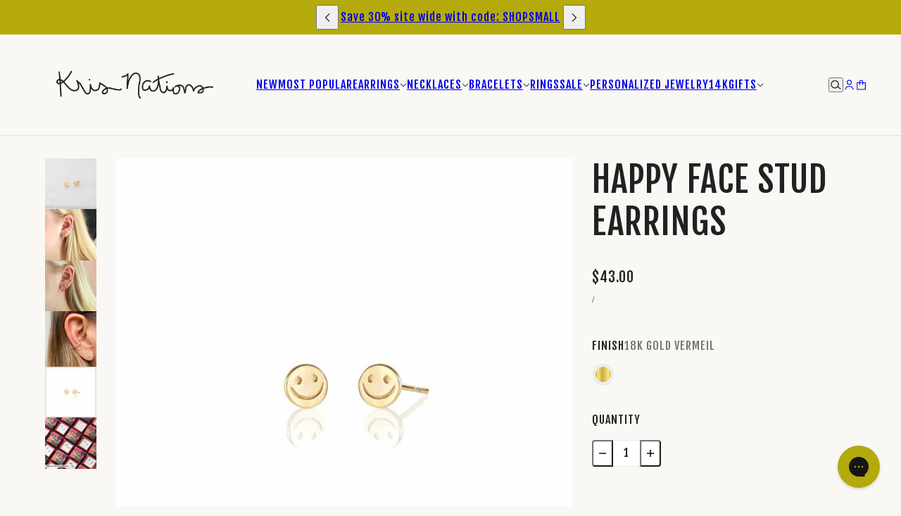

--- FILE ---
content_type: text/html; charset=utf-8
request_url: https://krisnations.com/products/happy-face-stud-earrings
body_size: 43077
content:
<!doctype html>
<html lang="en" dir="ltr">
  <head>
    <style>
      .effectiveAppsEGWATCImage {
      width: auto; }

      
    </style>
    <!-- Emerge theme - Version 8.0.0 by Troop Themes - https://troopthemes.com/ -->

    <meta charset="UTF-8">
    <meta http-equiv="X-UA-Compatible" content="IE=edge">
    <meta name="viewport" content="width=device-width, initial-scale=1.0, maximum-scale=5.0"><meta name="description" content="Wear your smile with these silver or gold vermeil smiley face stud earrings from Kris Nations! These minimalist earrings measure a dainty 6mm across."><title>
      Smiley Face Stud Earrings in Silver or Gold | Kris Nations
 &ndash; kris nations</title><link rel="canonical" href="https://krisnations.com/products/happy-face-stud-earrings"><link rel="shortcut icon" href="//krisnations.com/cdn/shop/files/KN-Favicon.jpg?v=1614311236&width=32" type="image/png">
      <link rel="apple-touch-icon" href="//krisnations.com/cdn/shop/files/KN-Favicon.jpg?v=1614311236&width=180"><link rel="preconnect" href="https://cdn.shopify.com" crossorigin>
<link rel="preconnect" href="https://fonts.shopifycdn.com" crossorigin>

<script async crossorigin fetchpriority="high" src="/cdn/shopifycloud/importmap-polyfill/es-modules-shim.2.4.0.js"></script>
<script type="importmap">
  {
    "imports": {
      "@troop-themes/main": "//krisnations.com/cdn/shop/t/97/assets/theme.js?v=45165285962996542581762455604"
    }
  }
</script><link
    rel="preload"
    href="//krisnations.com/cdn/fonts/fjalla_one/fjallaone_n4.262edaf1abaf5ed669f7ecd26fc3e24707a0ad85.woff2"
    as="font"
    type="font/woff2"
    crossorigin
  ><link
    rel="preload"
    href="//krisnations.com/cdn/fonts/fjalla_one/fjallaone_n4.262edaf1abaf5ed669f7ecd26fc3e24707a0ad85.woff2"
    as="font"
    type="font/woff2"
    crossorigin
  ><meta property="og:type" content="product" />
  <meta property="og:title" content="Happy Face Stud Earrings" /><meta property="og:image" content="http://krisnations.com/cdn/shop/files/E715-G-LINEN.jpg?v=1750474292&width=1200" />
    <meta property="og:image:secure_url" content="https://krisnations.com/cdn/shop/files/E715-G-LINEN.jpg?v=1750474292&width=1200" />
    <meta property="og:image:width" content="2000" />
    <meta property="og:image:height" content="2000" /><meta property="og:image" content="http://krisnations.com/cdn/shop/files/IMG_5935-2000.jpg?v=1748026725&width=1200" />
    <meta property="og:image:secure_url" content="https://krisnations.com/cdn/shop/files/IMG_5935-2000.jpg?v=1748026725&width=1200" />
    <meta property="og:image:width" content="2000" />
    <meta property="og:image:height" content="2000" /><meta property="og:image" content="http://krisnations.com/cdn/shop/files/E838-G-AUB-MODEL_9ab25e56-e366-4b0c-b2b2-5dc7e026716d.jpg?v=1748026725&width=1200" />
    <meta property="og:image:secure_url" content="https://krisnations.com/cdn/shop/files/E838-G-AUB-MODEL_9ab25e56-e366-4b0c-b2b2-5dc7e026716d.jpg?v=1748026725&width=1200" />
    <meta property="og:image:width" content="2000" />
    <meta property="og:image:height" content="2000" /><meta property="og:price:currency" content="USD" />
  <meta
    property="og:price:amount"
    content="43.00"
  />

  <script type="application/ld+json">
    {
      "@context": "https://schema.org/",
      "@type": "Product",
      "name": "Happy Face Stud Earrings",
      "image": ["//krisnations.com/cdn/shop/files/E715-G-LINEN.jpg?v=1750474292&width=1200",
"//krisnations.com/cdn/shop/files/IMG_5935-2000.jpg?v=1748026725&width=1200",
"//krisnations.com/cdn/shop/files/E838-G-AUB-MODEL_9ab25e56-e366-4b0c-b2b2-5dc7e026716d.jpg?v=1748026725&width=1200"
],
      "description": "Happy face measures 6mm. These smiley face stud earrings are available in sterling silver or 18K ...",
      "sku": "E715-G",
      "brand": {
        "@type": "Brand",
        "name": "Kris Nations"
      },"offers": [{
            "@type" : "Offer","sku": "E715-G","availability": "http://schema.org/InStock",
            "price": 43.0,
            "priceCurrency": "USD",
            "url": "https:\/\/krisnations.com\/products\/happy-face-stud-earrings?variant=40885976334507"
          }
]
    }
  </script><meta property="og:url" content="https://krisnations.com/products/happy-face-stud-earrings" />
<meta property="og:site_name" content="kris nations" />
<meta property="og:description" content="Wear your smile with these silver or gold vermeil smiley face stud earrings from Kris Nations! These minimalist earrings measure a dainty 6mm across." /><meta name="twitter:card" content="summary" />
<meta name="twitter:description" content="Wear your smile with these silver or gold vermeil smiley face stud earrings from Kris Nations! These minimalist earrings measure a dainty 6mm across." /><meta name="twitter:title" content="Happy Face Stud Earrings" /><meta
      name="twitter:image"
      content="https://krisnations.com/cdn/shop/files/E715-G-LINEN.jpg?v=1750474292&width=480"
    /><style>@font-face {
  font-family: "Fjalla One";
  font-weight: 400;
  font-style: normal;
  font-display: swap;
  src: url("//krisnations.com/cdn/fonts/fjalla_one/fjallaone_n4.262edaf1abaf5ed669f7ecd26fc3e24707a0ad85.woff2") format("woff2"),
       url("//krisnations.com/cdn/fonts/fjalla_one/fjallaone_n4.f67f40342efd2b34cae019d50b4b5c4da6fc5da7.woff") format("woff");
}
@font-face {
  font-family: "Fjalla One";
  font-weight: 400;
  font-style: normal;
  font-display: swap;
  src: url("//krisnations.com/cdn/fonts/fjalla_one/fjallaone_n4.262edaf1abaf5ed669f7ecd26fc3e24707a0ad85.woff2") format("woff2"),
       url("//krisnations.com/cdn/fonts/fjalla_one/fjallaone_n4.f67f40342efd2b34cae019d50b4b5c4da6fc5da7.woff") format("woff");
}
:root {--font--heading--uppercase: uppercase;--font--nav--uppercase: uppercase;--font--sub-nav--uppercase: uppercase;--font--button--uppercase: uppercase;--font--overline--uppercase: uppercase;--font--banner--size: 60px;
    --font--banner--mobile-size: 50px;

    --font--featured--size: 60px;
    --font--featured--mobile-size: 50px;

    --font--section--size: 50px;
    --font--section--mobile-size: 20px;

    --font--block--size: 25px;
    --font--block--mobile-size: 20px;

    --font--paragraph--size: 22px;--font--paragraph--mobile-size: 16px;--font--featured-paragraph--size: 22px;--font--featured-paragraph--mobile-size: 18px;--font--nav--size: 16px;--font--nav--mobile-size: 14px;--font--sub-nav--size: 16px;--font--sub-nav--mobile-size: 14px;--font--overline--size: 14px;
    --font--button--size: 14px;
    --font--button--spacing: 0px;

    --font--heading--family: "Fjalla One", sans-serif;
    --font--heading--weight: 400;
    --font--heading--style: normal;
    --font--heading--spacing: 1px;

    --font--nav--family: "Fjalla One", sans-serif;
    --font--nav--weight: 400;
    --font--nav--style: normal;

    --font--paragraph--family: Garamond, Baskerville, Caslon, serif;
    --font--paragraph--weight: 400;
    --font--paragraph--style: normal;
    --font--paragraph--spacing: 0px;

    --font--line-height: 1.2;
  }
</style><style>
  :root {
    --color--accent-1: #b4aa0b;
    --color--accent-1-translucent: rgba(180, 170, 11, 0.85);
    --color--accent-2: #4b044d;
    --color--accent-2-translucent: rgba(75, 4, 77, 0.85);
    --color--body: #212121;
    --color--body--light: #515151;
    --color--gray: #e6e6e6;
    --color--success: #4caf50;
    --color--alert: #d32f2f;

    --bg-color--white: white;
    --bg-color--light: #f2f0c6;
    --bg-color--light-translucent: rgba(242, 240, 198, 0.85);
    --bg-color--dark: #222222;
    --bg-color--dark-translucent: rgba(9, 9, 9, 0.85);
    --bg-color--accent-1: var(--color--accent-1);
    --bg-color--accent-2: var(--color--accent-2);
    --bg-color--body: #f9f8f4;
    --bg-color--body-translucent: rgba(249, 248, 244, 0.85);
    --bg-color--textbox: #fff;

    --border--dark: rgba(33, 33, 33, 0.1);
    --border--light: rgba(255, 255, 255, 0.1);
    --border--color: ;
    --border--width: 12px;
    --border--width-mobile: 8px;

    --box-shadow--center: 0px 0px 10px rgba(0, 0, 0, 0.08);
    --box-shadow--top: 0 -10px 10px -10px rgba(0, 0, 0, 0.2);
    --box-shadow--left: -2px 0 10px -2px rgba(0, 0, 0, 0.2);
    --box-shadow--right: 2px 0 10px -2px rgba(0, 0, 0, 0.2);
    --box-shadow--bottom: 0 10px 10px -10px rgba(0, 0, 0, 0.2);

    --content--image-opacity: 0.65;
    --content--shadow-opacity: 0.15;

    --button--color: #ffffff;
    --button--bg-color: #222222;
    --button--bg-color--hover: var(--button--bg-color);
    --button--bdr-color: #222222;
    --button--color-disabled: #b9b9b9;
    --button--radius: 2px;

    --input--radius: 5px;
    --image--radius: 0px;
    --image--radius-enabled: 0;

    --progress-bar: linear-gradient(
                      90deg,
                      rgba(34, 34, 34, 0.3) 0%,
                      rgb(34, 34, 34) 80%,
                      rgba(34, 34, 34, 0.8)
                    );

    /* shop pay */
    --payment-terms-background-color: #f9f8f4;

    /* dynamic checkout buttons */
    --shopify-accelerated-checkout-button-block-size: 45px;
    --shopify-accelerated-checkout-button-border-radius: var(--button--radius);
    --shopify-accelerated-checkout-button-box-shadow: 0 0 10px rgba(0, 0, 0, 0.3);

    /* js helpers */
    --announcement--height: 0px;
    --header--height: 0px;
    --split-announcement--height: 0px;

    --sticky-offset: calc(var(--announcement--sticky, 0) * var(--announcement--height, 0px) + var(--header--sticky, 0) * var(--header--height, 0px));
  }
</style><style></style><link href="//krisnations.com/cdn/shop/t/97/assets/theme.css?v=70640451085101078521762455604" rel="stylesheet" type="text/css" media="all" />
    <script>window.performance && window.performance.mark && window.performance.mark('shopify.content_for_header.start');</script><meta name="google-site-verification" content="fzB_5Zs4dBiYWZW3d7hKOQQvZboGK3jzGUrlb90UN7s">
<meta name="google-site-verification" content="fzB_5Zs4dBiYWZW3d7hKOQQvZboGK3jzGUrlb90UN7s">
<meta id="shopify-digital-wallet" name="shopify-digital-wallet" content="/2085396/digital_wallets/dialog">
<meta name="shopify-checkout-api-token" content="f0807356ee599a86782f31731998b1f2">
<meta id="in-context-paypal-metadata" data-shop-id="2085396" data-venmo-supported="false" data-environment="production" data-locale="en_US" data-paypal-v4="true" data-currency="USD">
<link rel="alternate" hreflang="x-default" href="https://krisnations.com/products/happy-face-stud-earrings">
<link rel="alternate" hreflang="en-NZ" href="https://krisnations.com/en-nz/products/happy-face-stud-earrings">
<link rel="alternate" type="application/json+oembed" href="https://krisnations.com/products/happy-face-stud-earrings.oembed">
<script async="async" src="/checkouts/internal/preloads.js?locale=en-US"></script>
<link rel="preconnect" href="https://shop.app" crossorigin="anonymous">
<script async="async" src="https://shop.app/checkouts/internal/preloads.js?locale=en-US&shop_id=2085396" crossorigin="anonymous"></script>
<script id="apple-pay-shop-capabilities" type="application/json">{"shopId":2085396,"countryCode":"US","currencyCode":"USD","merchantCapabilities":["supports3DS"],"merchantId":"gid:\/\/shopify\/Shop\/2085396","merchantName":"kris nations","requiredBillingContactFields":["postalAddress","email"],"requiredShippingContactFields":["postalAddress","email"],"shippingType":"shipping","supportedNetworks":["visa","masterCard","amex","discover","elo","jcb"],"total":{"type":"pending","label":"kris nations","amount":"1.00"},"shopifyPaymentsEnabled":true,"supportsSubscriptions":true}</script>
<script id="shopify-features" type="application/json">{"accessToken":"f0807356ee599a86782f31731998b1f2","betas":["rich-media-storefront-analytics"],"domain":"krisnations.com","predictiveSearch":true,"shopId":2085396,"locale":"en"}</script>
<script>var Shopify = Shopify || {};
Shopify.shop = "kris-nations.myshopify.com";
Shopify.locale = "en";
Shopify.currency = {"active":"USD","rate":"1.0"};
Shopify.country = "US";
Shopify.theme = {"name":"Copy of Updated copy of Emerge","id":149623439531,"schema_name":"Emerge","schema_version":"8.0.0","theme_store_id":833,"role":"main"};
Shopify.theme.handle = "null";
Shopify.theme.style = {"id":null,"handle":null};
Shopify.cdnHost = "krisnations.com/cdn";
Shopify.routes = Shopify.routes || {};
Shopify.routes.root = "/";</script>
<script type="module">!function(o){(o.Shopify=o.Shopify||{}).modules=!0}(window);</script>
<script>!function(o){function n(){var o=[];function n(){o.push(Array.prototype.slice.apply(arguments))}return n.q=o,n}var t=o.Shopify=o.Shopify||{};t.loadFeatures=n(),t.autoloadFeatures=n()}(window);</script>
<script>
  window.ShopifyPay = window.ShopifyPay || {};
  window.ShopifyPay.apiHost = "shop.app\/pay";
  window.ShopifyPay.redirectState = null;
</script>
<script id="shop-js-analytics" type="application/json">{"pageType":"product"}</script>
<script defer="defer" async type="module" src="//krisnations.com/cdn/shopifycloud/shop-js/modules/v2/client.init-shop-cart-sync_COMZFrEa.en.esm.js"></script>
<script defer="defer" async type="module" src="//krisnations.com/cdn/shopifycloud/shop-js/modules/v2/chunk.common_CdXrxk3f.esm.js"></script>
<script type="module">
  await import("//krisnations.com/cdn/shopifycloud/shop-js/modules/v2/client.init-shop-cart-sync_COMZFrEa.en.esm.js");
await import("//krisnations.com/cdn/shopifycloud/shop-js/modules/v2/chunk.common_CdXrxk3f.esm.js");

  window.Shopify.SignInWithShop?.initShopCartSync?.({"fedCMEnabled":true,"windoidEnabled":true});

</script>
<script>
  window.Shopify = window.Shopify || {};
  if (!window.Shopify.featureAssets) window.Shopify.featureAssets = {};
  window.Shopify.featureAssets['shop-js'] = {"shop-cart-sync":["modules/v2/client.shop-cart-sync_CRSPkpKa.en.esm.js","modules/v2/chunk.common_CdXrxk3f.esm.js"],"init-fed-cm":["modules/v2/client.init-fed-cm_DO1JVZ96.en.esm.js","modules/v2/chunk.common_CdXrxk3f.esm.js"],"init-windoid":["modules/v2/client.init-windoid_hXardXh0.en.esm.js","modules/v2/chunk.common_CdXrxk3f.esm.js"],"init-shop-email-lookup-coordinator":["modules/v2/client.init-shop-email-lookup-coordinator_jpxQlUsx.en.esm.js","modules/v2/chunk.common_CdXrxk3f.esm.js"],"shop-toast-manager":["modules/v2/client.shop-toast-manager_C-K0q6-t.en.esm.js","modules/v2/chunk.common_CdXrxk3f.esm.js"],"shop-button":["modules/v2/client.shop-button_B6dBoDg5.en.esm.js","modules/v2/chunk.common_CdXrxk3f.esm.js"],"shop-login-button":["modules/v2/client.shop-login-button_BHRMsoBb.en.esm.js","modules/v2/chunk.common_CdXrxk3f.esm.js","modules/v2/chunk.modal_C89cmTvN.esm.js"],"shop-cash-offers":["modules/v2/client.shop-cash-offers_p6Pw3nax.en.esm.js","modules/v2/chunk.common_CdXrxk3f.esm.js","modules/v2/chunk.modal_C89cmTvN.esm.js"],"avatar":["modules/v2/client.avatar_BTnouDA3.en.esm.js"],"init-shop-cart-sync":["modules/v2/client.init-shop-cart-sync_COMZFrEa.en.esm.js","modules/v2/chunk.common_CdXrxk3f.esm.js"],"init-shop-for-new-customer-accounts":["modules/v2/client.init-shop-for-new-customer-accounts_BNQiNx4m.en.esm.js","modules/v2/client.shop-login-button_BHRMsoBb.en.esm.js","modules/v2/chunk.common_CdXrxk3f.esm.js","modules/v2/chunk.modal_C89cmTvN.esm.js"],"pay-button":["modules/v2/client.pay-button_CRuQ9trT.en.esm.js","modules/v2/chunk.common_CdXrxk3f.esm.js"],"init-customer-accounts-sign-up":["modules/v2/client.init-customer-accounts-sign-up_Q1yheB3t.en.esm.js","modules/v2/client.shop-login-button_BHRMsoBb.en.esm.js","modules/v2/chunk.common_CdXrxk3f.esm.js","modules/v2/chunk.modal_C89cmTvN.esm.js"],"checkout-modal":["modules/v2/client.checkout-modal_DtXVhFgQ.en.esm.js","modules/v2/chunk.common_CdXrxk3f.esm.js","modules/v2/chunk.modal_C89cmTvN.esm.js"],"init-customer-accounts":["modules/v2/client.init-customer-accounts_B5rMd0lj.en.esm.js","modules/v2/client.shop-login-button_BHRMsoBb.en.esm.js","modules/v2/chunk.common_CdXrxk3f.esm.js","modules/v2/chunk.modal_C89cmTvN.esm.js"],"lead-capture":["modules/v2/client.lead-capture_CmGCXBh3.en.esm.js","modules/v2/chunk.common_CdXrxk3f.esm.js","modules/v2/chunk.modal_C89cmTvN.esm.js"],"shop-follow-button":["modules/v2/client.shop-follow-button_CV5C02lv.en.esm.js","modules/v2/chunk.common_CdXrxk3f.esm.js","modules/v2/chunk.modal_C89cmTvN.esm.js"],"shop-login":["modules/v2/client.shop-login_Bz_Zm_XZ.en.esm.js","modules/v2/chunk.common_CdXrxk3f.esm.js","modules/v2/chunk.modal_C89cmTvN.esm.js"],"payment-terms":["modules/v2/client.payment-terms_D7XnU2ez.en.esm.js","modules/v2/chunk.common_CdXrxk3f.esm.js","modules/v2/chunk.modal_C89cmTvN.esm.js"]};
</script>
<script>(function() {
  var isLoaded = false;
  function asyncLoad() {
    if (isLoaded) return;
    isLoaded = true;
    var urls = ["https:\/\/str.rise-ai.com\/?shop=kris-nations.myshopify.com","https:\/\/strn.rise-ai.com\/?shop=kris-nations.myshopify.com","https:\/\/nulls.solutions\/shopify\/gift-wrap\/app\/js\/nulls-gift-wrap.js?shop=kris-nations.myshopify.com"];
    for (var i = 0; i < urls.length; i++) {
      var s = document.createElement('script');
      s.type = 'text/javascript';
      s.async = true;
      s.src = urls[i];
      var x = document.getElementsByTagName('script')[0];
      x.parentNode.insertBefore(s, x);
    }
  };
  if(window.attachEvent) {
    window.attachEvent('onload', asyncLoad);
  } else {
    window.addEventListener('load', asyncLoad, false);
  }
})();</script>
<script id="__st">var __st={"a":2085396,"offset":-28800,"reqid":"c347525c-43ea-446c-b6b8-70d1f34d8a39-1763295180","pageurl":"krisnations.com\/products\/happy-face-stud-earrings","u":"6a9962fbd998","p":"product","rtyp":"product","rid":7014421987499};</script>
<script>window.ShopifyPaypalV4VisibilityTracking = true;</script>
<script id="captcha-bootstrap">!function(){'use strict';const t='contact',e='account',n='new_comment',o=[[t,t],['blogs',n],['comments',n],[t,'customer']],c=[[e,'customer_login'],[e,'guest_login'],[e,'recover_customer_password'],[e,'create_customer']],r=t=>t.map((([t,e])=>`form[action*='/${t}']:not([data-nocaptcha='true']) input[name='form_type'][value='${e}']`)).join(','),a=t=>()=>t?[...document.querySelectorAll(t)].map((t=>t.form)):[];function s(){const t=[...o],e=r(t);return a(e)}const i='password',u='form_key',d=['recaptcha-v3-token','g-recaptcha-response','h-captcha-response',i],f=()=>{try{return window.sessionStorage}catch{return}},m='__shopify_v',_=t=>t.elements[u];function p(t,e,n=!1){try{const o=window.sessionStorage,c=JSON.parse(o.getItem(e)),{data:r}=function(t){const{data:e,action:n}=t;return t[m]||n?{data:e,action:n}:{data:t,action:n}}(c);for(const[e,n]of Object.entries(r))t.elements[e]&&(t.elements[e].value=n);n&&o.removeItem(e)}catch(o){console.error('form repopulation failed',{error:o})}}const l='form_type',E='cptcha';function T(t){t.dataset[E]=!0}const w=window,h=w.document,L='Shopify',v='ce_forms',y='captcha';let A=!1;((t,e)=>{const n=(g='f06e6c50-85a8-45c8-87d0-21a2b65856fe',I='https://cdn.shopify.com/shopifycloud/storefront-forms-hcaptcha/ce_storefront_forms_captcha_hcaptcha.v1.5.2.iife.js',D={infoText:'Protected by hCaptcha',privacyText:'Privacy',termsText:'Terms'},(t,e,n)=>{const o=w[L][v],c=o.bindForm;if(c)return c(t,g,e,D).then(n);var r;o.q.push([[t,g,e,D],n]),r=I,A||(h.body.append(Object.assign(h.createElement('script'),{id:'captcha-provider',async:!0,src:r})),A=!0)});var g,I,D;w[L]=w[L]||{},w[L][v]=w[L][v]||{},w[L][v].q=[],w[L][y]=w[L][y]||{},w[L][y].protect=function(t,e){n(t,void 0,e),T(t)},Object.freeze(w[L][y]),function(t,e,n,w,h,L){const[v,y,A,g]=function(t,e,n){const i=e?o:[],u=t?c:[],d=[...i,...u],f=r(d),m=r(i),_=r(d.filter((([t,e])=>n.includes(e))));return[a(f),a(m),a(_),s()]}(w,h,L),I=t=>{const e=t.target;return e instanceof HTMLFormElement?e:e&&e.form},D=t=>v().includes(t);t.addEventListener('submit',(t=>{const e=I(t);if(!e)return;const n=D(e)&&!e.dataset.hcaptchaBound&&!e.dataset.recaptchaBound,o=_(e),c=g().includes(e)&&(!o||!o.value);(n||c)&&t.preventDefault(),c&&!n&&(function(t){try{if(!f())return;!function(t){const e=f();if(!e)return;const n=_(t);if(!n)return;const o=n.value;o&&e.removeItem(o)}(t);const e=Array.from(Array(32),(()=>Math.random().toString(36)[2])).join('');!function(t,e){_(t)||t.append(Object.assign(document.createElement('input'),{type:'hidden',name:u})),t.elements[u].value=e}(t,e),function(t,e){const n=f();if(!n)return;const o=[...t.querySelectorAll(`input[type='${i}']`)].map((({name:t})=>t)),c=[...d,...o],r={};for(const[a,s]of new FormData(t).entries())c.includes(a)||(r[a]=s);n.setItem(e,JSON.stringify({[m]:1,action:t.action,data:r}))}(t,e)}catch(e){console.error('failed to persist form',e)}}(e),e.submit())}));const S=(t,e)=>{t&&!t.dataset[E]&&(n(t,e.some((e=>e===t))),T(t))};for(const o of['focusin','change'])t.addEventListener(o,(t=>{const e=I(t);D(e)&&S(e,y())}));const B=e.get('form_key'),M=e.get(l),P=B&&M;t.addEventListener('DOMContentLoaded',(()=>{const t=y();if(P)for(const e of t)e.elements[l].value===M&&p(e,B);[...new Set([...A(),...v().filter((t=>'true'===t.dataset.shopifyCaptcha))])].forEach((e=>S(e,t)))}))}(h,new URLSearchParams(w.location.search),n,t,e,['guest_login'])})(!0,!0)}();</script>
<script integrity="sha256-52AcMU7V7pcBOXWImdc/TAGTFKeNjmkeM1Pvks/DTgc=" data-source-attribution="shopify.loadfeatures" defer="defer" src="//krisnations.com/cdn/shopifycloud/storefront/assets/storefront/load_feature-81c60534.js" crossorigin="anonymous"></script>
<script crossorigin="anonymous" defer="defer" src="//krisnations.com/cdn/shopifycloud/storefront/assets/shopify_pay/storefront-65b4c6d7.js?v=20250812"></script>
<script data-source-attribution="shopify.dynamic_checkout.dynamic.init">var Shopify=Shopify||{};Shopify.PaymentButton=Shopify.PaymentButton||{isStorefrontPortableWallets:!0,init:function(){window.Shopify.PaymentButton.init=function(){};var t=document.createElement("script");t.src="https://krisnations.com/cdn/shopifycloud/portable-wallets/latest/portable-wallets.en.js",t.type="module",document.head.appendChild(t)}};
</script>
<script data-source-attribution="shopify.dynamic_checkout.buyer_consent">
  function portableWalletsHideBuyerConsent(e){var t=document.getElementById("shopify-buyer-consent"),n=document.getElementById("shopify-subscription-policy-button");t&&n&&(t.classList.add("hidden"),t.setAttribute("aria-hidden","true"),n.removeEventListener("click",e))}function portableWalletsShowBuyerConsent(e){var t=document.getElementById("shopify-buyer-consent"),n=document.getElementById("shopify-subscription-policy-button");t&&n&&(t.classList.remove("hidden"),t.removeAttribute("aria-hidden"),n.addEventListener("click",e))}window.Shopify?.PaymentButton&&(window.Shopify.PaymentButton.hideBuyerConsent=portableWalletsHideBuyerConsent,window.Shopify.PaymentButton.showBuyerConsent=portableWalletsShowBuyerConsent);
</script>
<script data-source-attribution="shopify.dynamic_checkout.cart.bootstrap">document.addEventListener("DOMContentLoaded",(function(){function t(){return document.querySelector("shopify-accelerated-checkout-cart, shopify-accelerated-checkout")}if(t())Shopify.PaymentButton.init();else{new MutationObserver((function(e,n){t()&&(Shopify.PaymentButton.init(),n.disconnect())})).observe(document.body,{childList:!0,subtree:!0})}}));
</script>
<link id="shopify-accelerated-checkout-styles" rel="stylesheet" media="screen" href="https://krisnations.com/cdn/shopifycloud/portable-wallets/latest/accelerated-checkout-backwards-compat.css" crossorigin="anonymous">
<style id="shopify-accelerated-checkout-cart">
        #shopify-buyer-consent {
  margin-top: 1em;
  display: inline-block;
  width: 100%;
}

#shopify-buyer-consent.hidden {
  display: none;
}

#shopify-subscription-policy-button {
  background: none;
  border: none;
  padding: 0;
  text-decoration: underline;
  font-size: inherit;
  cursor: pointer;
}

#shopify-subscription-policy-button::before {
  box-shadow: none;
}

      </style>

<script>window.performance && window.performance.mark && window.performance.mark('shopify.content_for_header.end');</script>
<script>
  if (Shopify) {
    Shopify.routes = {
      ...Shopify.routes,
      all_products_collection: '/collections/all',
      cart: '/cart',
      cart_add: '/cart/add',
      cart_change: '/cart/change',
      cart_update: '/cart/update',
      libraries: {
        swipe_listener: "//krisnations.com/cdn/shop/t/97/assets/swipe-listener.min.js?v=123039615894270182531762455604",
        masonry: "//krisnations.com/cdn/shop/t/97/assets/masonry.min.js?v=153413113355937702121762455604",
        plyr: "/cdn/shopifycloud/plyr/v2.0/shopify-plyr.en.js",
        vimeo: "https://player.vimeo.com/api/player.js"
      },
      product_recommendations: '/recommendations/products',
      predictive_search: '/search/suggest',
      search: '/search',
      root: '/',
      youtube: 'https://youtube.com/iframe_api'
    }
  }
</script><script type="module" src="//krisnations.com/cdn/shop/t/97/assets/theme.js?v=45165285962996542581762455604"></script><!-- BEGIN app block: shopify://apps/zepto-product-personalizer/blocks/product_personalizer_main/7411210d-7b32-4c09-9455-e129e3be4729 --><!-- BEGIN app snippet: product-personalizer -->



  
 
 

<!-- END app snippet -->
<!-- BEGIN app snippet: zepto_common --><script>
var pplr_cart = {"note":null,"attributes":{},"original_total_price":0,"total_price":0,"total_discount":0,"total_weight":0.0,"item_count":0,"items":[],"requires_shipping":false,"currency":"USD","items_subtotal_price":0,"cart_level_discount_applications":[],"checkout_charge_amount":0};
var pplr_shop_currency = "USD";
var pplr_enabled_currencies_size = 4;
var pplr_money_formate = "${{amount}}";
var pplr_manual_theme_selector=["CartCount span:first","tr:has([name*=updates]), .upcart-product-item","tr img:first",".line-item__title, .upcart-item-properties",".cart__item--price .cart__price",".grid__item.one-half.text-right, .upcart-item-price",".pplr_item_remove",".ajaxcart__qty, .cart__price",".header__cart-price-bubble span[data-cart-price-bubble],  span.styles_Footer__cartSubtotalValue__.styles_Footer__alignRight__.UpcartDesignSettings__subtotalTextColor","form[action*=cart] [name=checkout]","Click To View Image","1","Discount Code {{ code }} is invalid","Discount code","Apply","#pplr_D_class","Subtotal","Shipping","EST. Total","100"];
</script>
<script defer src="//cdn-zeptoapps.com/product-personalizer/pplr_common.js?v=16" ></script><!-- END app snippet -->

<!-- END app block --><!-- BEGIN app block: shopify://apps/gorgias-live-chat-helpdesk/blocks/gorgias/a66db725-7b96-4e3f-916e-6c8e6f87aaaa -->
<script defer data-gorgias-loader-chat src="https://config.gorgias.chat/bundle-loader/shopify/kris-nations.myshopify.com"></script>


<script defer data-gorgias-loader-convert  src="https://assets.9gtb.com/loader.js"></script>


<script defer data-gorgias-loader-mailto-replace  src="https://config.gorgias.help/api/contact-forms/replace-mailto-script.js?shopName=kris-nations"></script>


<!-- END app block --><!-- BEGIN app block: shopify://apps/klaviyo-email-marketing-sms/blocks/klaviyo-onsite-embed/2632fe16-c075-4321-a88b-50b567f42507 -->












  <script async src="https://static.klaviyo.com/onsite/js/YhUCbw/klaviyo.js?company_id=YhUCbw"></script>
  <script>!function(){if(!window.klaviyo){window._klOnsite=window._klOnsite||[];try{window.klaviyo=new Proxy({},{get:function(n,i){return"push"===i?function(){var n;(n=window._klOnsite).push.apply(n,arguments)}:function(){for(var n=arguments.length,o=new Array(n),w=0;w<n;w++)o[w]=arguments[w];var t="function"==typeof o[o.length-1]?o.pop():void 0,e=new Promise((function(n){window._klOnsite.push([i].concat(o,[function(i){t&&t(i),n(i)}]))}));return e}}})}catch(n){window.klaviyo=window.klaviyo||[],window.klaviyo.push=function(){var n;(n=window._klOnsite).push.apply(n,arguments)}}}}();</script>

  
    <script id="viewed_product">
      if (item == null) {
        var _learnq = _learnq || [];

        var MetafieldReviews = null
        var MetafieldYotpoRating = null
        var MetafieldYotpoCount = null
        var MetafieldLooxRating = null
        var MetafieldLooxCount = null
        var okendoProduct = null
        var okendoProductReviewCount = null
        var okendoProductReviewAverageValue = null
        try {
          // The following fields are used for Customer Hub recently viewed in order to add reviews.
          // This information is not part of __kla_viewed. Instead, it is part of __kla_viewed_reviewed_items
          MetafieldReviews = {};
          MetafieldYotpoRating = null
          MetafieldYotpoCount = null
          MetafieldLooxRating = null
          MetafieldLooxCount = null

          okendoProduct = null
          // If the okendo metafield is not legacy, it will error, which then requires the new json formatted data
          if (okendoProduct && 'error' in okendoProduct) {
            okendoProduct = null
          }
          okendoProductReviewCount = okendoProduct ? okendoProduct.reviewCount : null
          okendoProductReviewAverageValue = okendoProduct ? okendoProduct.reviewAverageValue : null
        } catch (error) {
          console.error('Error in Klaviyo onsite reviews tracking:', error);
        }

        var item = {
          Name: "Happy Face Stud Earrings",
          ProductID: 7014421987499,
          Categories: ["All Earrings","All Products","All Products minus \"No Discount\" Product Types","All Products Minus Gift Card","Best Selling Earrings","Earrings Sale","Everything Minus Engravable, Gift Cards \u0026 Fine Jewelry","Everything Minus Engraved Styles and Gift Cards","Everything Minus Gift Cards, Engraved Styles, Charms","Gifts $50 and less","Loox Reviews (All products minus No Discount Product Types)","Stud Earrings","Stud Earrings Sale","Test Collection","Top Sellers","Word \u0026 Mantra","Word \u0026 Mantra Earrings"],
          ImageURL: "https://krisnations.com/cdn/shop/files/E715-G-LINEN_grande.jpg?v=1750474292",
          URL: "https://krisnations.com/products/happy-face-stud-earrings",
          Brand: "Kris Nations",
          Price: "$43.00",
          Value: "43.00",
          CompareAtPrice: "$0.00"
        };
        _learnq.push(['track', 'Viewed Product', item]);
        _learnq.push(['trackViewedItem', {
          Title: item.Name,
          ItemId: item.ProductID,
          Categories: item.Categories,
          ImageUrl: item.ImageURL,
          Url: item.URL,
          Metadata: {
            Brand: item.Brand,
            Price: item.Price,
            Value: item.Value,
            CompareAtPrice: item.CompareAtPrice
          },
          metafields:{
            reviews: MetafieldReviews,
            yotpo:{
              rating: MetafieldYotpoRating,
              count: MetafieldYotpoCount,
            },
            loox:{
              rating: MetafieldLooxRating,
              count: MetafieldLooxCount,
            },
            okendo: {
              rating: okendoProductReviewAverageValue,
              count: okendoProductReviewCount,
            }
          }
        }]);
      }
    </script>
  




  <script>
    window.klaviyoReviewsProductDesignMode = false
  </script>







<!-- END app block --><link href="https://monorail-edge.shopifysvc.com" rel="dns-prefetch">
<script>(function(){if ("sendBeacon" in navigator && "performance" in window) {try {var session_token_from_headers = performance.getEntriesByType('navigation')[0].serverTiming.find(x => x.name == '_s').description;} catch {var session_token_from_headers = undefined;}var session_cookie_matches = document.cookie.match(/_shopify_s=([^;]*)/);var session_token_from_cookie = session_cookie_matches && session_cookie_matches.length === 2 ? session_cookie_matches[1] : "";var session_token = session_token_from_headers || session_token_from_cookie || "";function handle_abandonment_event(e) {var entries = performance.getEntries().filter(function(entry) {return /monorail-edge.shopifysvc.com/.test(entry.name);});if (!window.abandonment_tracked && entries.length === 0) {window.abandonment_tracked = true;var currentMs = Date.now();var navigation_start = performance.timing.navigationStart;var payload = {shop_id: 2085396,url: window.location.href,navigation_start,duration: currentMs - navigation_start,session_token,page_type: "product"};window.navigator.sendBeacon("https://monorail-edge.shopifysvc.com/v1/produce", JSON.stringify({schema_id: "online_store_buyer_site_abandonment/1.1",payload: payload,metadata: {event_created_at_ms: currentMs,event_sent_at_ms: currentMs}}));}}window.addEventListener('pagehide', handle_abandonment_event);}}());</script>
<script id="web-pixels-manager-setup">(function e(e,d,r,n,o){if(void 0===o&&(o={}),!Boolean(null===(a=null===(i=window.Shopify)||void 0===i?void 0:i.analytics)||void 0===a?void 0:a.replayQueue)){var i,a;window.Shopify=window.Shopify||{};var t=window.Shopify;t.analytics=t.analytics||{};var s=t.analytics;s.replayQueue=[],s.publish=function(e,d,r){return s.replayQueue.push([e,d,r]),!0};try{self.performance.mark("wpm:start")}catch(e){}var l=function(){var e={modern:/Edge?\/(1{2}[4-9]|1[2-9]\d|[2-9]\d{2}|\d{4,})\.\d+(\.\d+|)|Firefox\/(1{2}[4-9]|1[2-9]\d|[2-9]\d{2}|\d{4,})\.\d+(\.\d+|)|Chrom(ium|e)\/(9{2}|\d{3,})\.\d+(\.\d+|)|(Maci|X1{2}).+ Version\/(15\.\d+|(1[6-9]|[2-9]\d|\d{3,})\.\d+)([,.]\d+|)( \(\w+\)|)( Mobile\/\w+|) Safari\/|Chrome.+OPR\/(9{2}|\d{3,})\.\d+\.\d+|(CPU[ +]OS|iPhone[ +]OS|CPU[ +]iPhone|CPU IPhone OS|CPU iPad OS)[ +]+(15[._]\d+|(1[6-9]|[2-9]\d|\d{3,})[._]\d+)([._]\d+|)|Android:?[ /-](13[3-9]|1[4-9]\d|[2-9]\d{2}|\d{4,})(\.\d+|)(\.\d+|)|Android.+Firefox\/(13[5-9]|1[4-9]\d|[2-9]\d{2}|\d{4,})\.\d+(\.\d+|)|Android.+Chrom(ium|e)\/(13[3-9]|1[4-9]\d|[2-9]\d{2}|\d{4,})\.\d+(\.\d+|)|SamsungBrowser\/([2-9]\d|\d{3,})\.\d+/,legacy:/Edge?\/(1[6-9]|[2-9]\d|\d{3,})\.\d+(\.\d+|)|Firefox\/(5[4-9]|[6-9]\d|\d{3,})\.\d+(\.\d+|)|Chrom(ium|e)\/(5[1-9]|[6-9]\d|\d{3,})\.\d+(\.\d+|)([\d.]+$|.*Safari\/(?![\d.]+ Edge\/[\d.]+$))|(Maci|X1{2}).+ Version\/(10\.\d+|(1[1-9]|[2-9]\d|\d{3,})\.\d+)([,.]\d+|)( \(\w+\)|)( Mobile\/\w+|) Safari\/|Chrome.+OPR\/(3[89]|[4-9]\d|\d{3,})\.\d+\.\d+|(CPU[ +]OS|iPhone[ +]OS|CPU[ +]iPhone|CPU IPhone OS|CPU iPad OS)[ +]+(10[._]\d+|(1[1-9]|[2-9]\d|\d{3,})[._]\d+)([._]\d+|)|Android:?[ /-](13[3-9]|1[4-9]\d|[2-9]\d{2}|\d{4,})(\.\d+|)(\.\d+|)|Mobile Safari.+OPR\/([89]\d|\d{3,})\.\d+\.\d+|Android.+Firefox\/(13[5-9]|1[4-9]\d|[2-9]\d{2}|\d{4,})\.\d+(\.\d+|)|Android.+Chrom(ium|e)\/(13[3-9]|1[4-9]\d|[2-9]\d{2}|\d{4,})\.\d+(\.\d+|)|Android.+(UC? ?Browser|UCWEB|U3)[ /]?(15\.([5-9]|\d{2,})|(1[6-9]|[2-9]\d|\d{3,})\.\d+)\.\d+|SamsungBrowser\/(5\.\d+|([6-9]|\d{2,})\.\d+)|Android.+MQ{2}Browser\/(14(\.(9|\d{2,})|)|(1[5-9]|[2-9]\d|\d{3,})(\.\d+|))(\.\d+|)|K[Aa][Ii]OS\/(3\.\d+|([4-9]|\d{2,})\.\d+)(\.\d+|)/},d=e.modern,r=e.legacy,n=navigator.userAgent;return n.match(d)?"modern":n.match(r)?"legacy":"unknown"}(),u="modern"===l?"modern":"legacy",c=(null!=n?n:{modern:"",legacy:""})[u],f=function(e){return[e.baseUrl,"/wpm","/b",e.hashVersion,"modern"===e.buildTarget?"m":"l",".js"].join("")}({baseUrl:d,hashVersion:r,buildTarget:u}),m=function(e){var d=e.version,r=e.bundleTarget,n=e.surface,o=e.pageUrl,i=e.monorailEndpoint;return{emit:function(e){var a=e.status,t=e.errorMsg,s=(new Date).getTime(),l=JSON.stringify({metadata:{event_sent_at_ms:s},events:[{schema_id:"web_pixels_manager_load/3.1",payload:{version:d,bundle_target:r,page_url:o,status:a,surface:n,error_msg:t},metadata:{event_created_at_ms:s}}]});if(!i)return console&&console.warn&&console.warn("[Web Pixels Manager] No Monorail endpoint provided, skipping logging."),!1;try{return self.navigator.sendBeacon.bind(self.navigator)(i,l)}catch(e){}var u=new XMLHttpRequest;try{return u.open("POST",i,!0),u.setRequestHeader("Content-Type","text/plain"),u.send(l),!0}catch(e){return console&&console.warn&&console.warn("[Web Pixels Manager] Got an unhandled error while logging to Monorail."),!1}}}}({version:r,bundleTarget:l,surface:e.surface,pageUrl:self.location.href,monorailEndpoint:e.monorailEndpoint});try{o.browserTarget=l,function(e){var d=e.src,r=e.async,n=void 0===r||r,o=e.onload,i=e.onerror,a=e.sri,t=e.scriptDataAttributes,s=void 0===t?{}:t,l=document.createElement("script"),u=document.querySelector("head"),c=document.querySelector("body");if(l.async=n,l.src=d,a&&(l.integrity=a,l.crossOrigin="anonymous"),s)for(var f in s)if(Object.prototype.hasOwnProperty.call(s,f))try{l.dataset[f]=s[f]}catch(e){}if(o&&l.addEventListener("load",o),i&&l.addEventListener("error",i),u)u.appendChild(l);else{if(!c)throw new Error("Did not find a head or body element to append the script");c.appendChild(l)}}({src:f,async:!0,onload:function(){if(!function(){var e,d;return Boolean(null===(d=null===(e=window.Shopify)||void 0===e?void 0:e.analytics)||void 0===d?void 0:d.initialized)}()){var d=window.webPixelsManager.init(e)||void 0;if(d){var r=window.Shopify.analytics;r.replayQueue.forEach((function(e){var r=e[0],n=e[1],o=e[2];d.publishCustomEvent(r,n,o)})),r.replayQueue=[],r.publish=d.publishCustomEvent,r.visitor=d.visitor,r.initialized=!0}}},onerror:function(){return m.emit({status:"failed",errorMsg:"".concat(f," has failed to load")})},sri:function(e){var d=/^sha384-[A-Za-z0-9+/=]+$/;return"string"==typeof e&&d.test(e)}(c)?c:"",scriptDataAttributes:o}),m.emit({status:"loading"})}catch(e){m.emit({status:"failed",errorMsg:(null==e?void 0:e.message)||"Unknown error"})}}})({shopId: 2085396,storefrontBaseUrl: "https://krisnations.com",extensionsBaseUrl: "https://extensions.shopifycdn.com/cdn/shopifycloud/web-pixels-manager",monorailEndpoint: "https://monorail-edge.shopifysvc.com/unstable/produce_batch",surface: "storefront-renderer",enabledBetaFlags: ["2dca8a86"],webPixelsConfigList: [{"id":"1492975787","configuration":"{\"accountID\":\"YhUCbw\",\"webPixelConfig\":\"eyJlbmFibGVBZGRlZFRvQ2FydEV2ZW50cyI6IHRydWV9\"}","eventPayloadVersion":"v1","runtimeContext":"STRICT","scriptVersion":"9a3e1117c25e3d7955a2b89bcfe1cdfd","type":"APP","apiClientId":123074,"privacyPurposes":["ANALYTICS","MARKETING"],"dataSharingAdjustments":{"protectedCustomerApprovalScopes":["read_customer_address","read_customer_email","read_customer_name","read_customer_personal_data","read_customer_phone"]}},{"id":"871301291","configuration":"{\"config\":\"{\\\"google_tag_ids\\\":[\\\"G-F5BN4SKE09\\\",\\\"AW-955754000\\\",\\\"GT-NGS7QSJ\\\"],\\\"target_country\\\":\\\"US\\\",\\\"gtag_events\\\":[{\\\"type\\\":\\\"begin_checkout\\\",\\\"action_label\\\":[\\\"G-F5BN4SKE09\\\",\\\"AW-955754000\\\/0WXKCI6mlNsBEJDM3scD\\\"]},{\\\"type\\\":\\\"search\\\",\\\"action_label\\\":[\\\"G-F5BN4SKE09\\\",\\\"AW-955754000\\\/hYILCJGmlNsBEJDM3scD\\\"]},{\\\"type\\\":\\\"view_item\\\",\\\"action_label\\\":[\\\"G-F5BN4SKE09\\\",\\\"AW-955754000\\\/4-r_CPmllNsBEJDM3scD\\\",\\\"MC-H53X4BREYW\\\"]},{\\\"type\\\":\\\"purchase\\\",\\\"action_label\\\":[\\\"G-F5BN4SKE09\\\",\\\"AW-955754000\\\/K0lMCPallNsBEJDM3scD\\\",\\\"MC-H53X4BREYW\\\"]},{\\\"type\\\":\\\"page_view\\\",\\\"action_label\\\":[\\\"G-F5BN4SKE09\\\",\\\"AW-955754000\\\/ynBqCPOllNsBEJDM3scD\\\",\\\"MC-H53X4BREYW\\\"]},{\\\"type\\\":\\\"add_payment_info\\\",\\\"action_label\\\":[\\\"G-F5BN4SKE09\\\",\\\"AW-955754000\\\/1bxGCJSmlNsBEJDM3scD\\\"]},{\\\"type\\\":\\\"add_to_cart\\\",\\\"action_label\\\":[\\\"G-F5BN4SKE09\\\",\\\"AW-955754000\\\/g8WKCPyllNsBEJDM3scD\\\"]}],\\\"enable_monitoring_mode\\\":false}\"}","eventPayloadVersion":"v1","runtimeContext":"OPEN","scriptVersion":"b2a88bafab3e21179ed38636efcd8a93","type":"APP","apiClientId":1780363,"privacyPurposes":[],"dataSharingAdjustments":{"protectedCustomerApprovalScopes":["read_customer_address","read_customer_email","read_customer_name","read_customer_personal_data","read_customer_phone"]}},{"id":"462651563","configuration":"{\"pixelCode\":\"C8P2IT8L60FOOCU8L7D0\"}","eventPayloadVersion":"v1","runtimeContext":"STRICT","scriptVersion":"22e92c2ad45662f435e4801458fb78cc","type":"APP","apiClientId":4383523,"privacyPurposes":["ANALYTICS","MARKETING","SALE_OF_DATA"],"dataSharingAdjustments":{"protectedCustomerApprovalScopes":["read_customer_address","read_customer_email","read_customer_name","read_customer_personal_data","read_customer_phone"]}},{"id":"149881003","configuration":"{\"pixel_id\":\"480619732737357\",\"pixel_type\":\"facebook_pixel\"}","eventPayloadVersion":"v1","runtimeContext":"OPEN","scriptVersion":"ca16bc87fe92b6042fbaa3acc2fbdaa6","type":"APP","apiClientId":2329312,"privacyPurposes":["ANALYTICS","MARKETING","SALE_OF_DATA"],"dataSharingAdjustments":{"protectedCustomerApprovalScopes":["read_customer_address","read_customer_email","read_customer_name","read_customer_personal_data","read_customer_phone"]}},{"id":"117178539","eventPayloadVersion":"1","runtimeContext":"LAX","scriptVersion":"4","type":"CUSTOM","privacyPurposes":["ANALYTICS","MARKETING","SALE_OF_DATA"],"name":"Google Ads Conversion"},{"id":"shopify-app-pixel","configuration":"{}","eventPayloadVersion":"v1","runtimeContext":"STRICT","scriptVersion":"0450","apiClientId":"shopify-pixel","type":"APP","privacyPurposes":["ANALYTICS","MARKETING"]},{"id":"shopify-custom-pixel","eventPayloadVersion":"v1","runtimeContext":"LAX","scriptVersion":"0450","apiClientId":"shopify-pixel","type":"CUSTOM","privacyPurposes":["ANALYTICS","MARKETING"]}],isMerchantRequest: false,initData: {"shop":{"name":"kris nations","paymentSettings":{"currencyCode":"USD"},"myshopifyDomain":"kris-nations.myshopify.com","countryCode":"US","storefrontUrl":"https:\/\/krisnations.com"},"customer":null,"cart":null,"checkout":null,"productVariants":[{"price":{"amount":43.0,"currencyCode":"USD"},"product":{"title":"Happy Face Stud Earrings","vendor":"Kris Nations","id":"7014421987499","untranslatedTitle":"Happy Face Stud Earrings","url":"\/products\/happy-face-stud-earrings","type":"Finished Earrings"},"id":"40885976334507","image":{"src":"\/\/krisnations.com\/cdn\/shop\/products\/E715-G.jpg?v=1748026725"},"sku":"E715-G","title":"18K Gold Vermeil","untranslatedTitle":"18K Gold Vermeil"}],"purchasingCompany":null},},"https://krisnations.com/cdn","ae1676cfwd2530674p4253c800m34e853cb",{"modern":"","legacy":""},{"shopId":"2085396","storefrontBaseUrl":"https:\/\/krisnations.com","extensionBaseUrl":"https:\/\/extensions.shopifycdn.com\/cdn\/shopifycloud\/web-pixels-manager","surface":"storefront-renderer","enabledBetaFlags":"[\"2dca8a86\"]","isMerchantRequest":"false","hashVersion":"ae1676cfwd2530674p4253c800m34e853cb","publish":"custom","events":"[[\"page_viewed\",{}],[\"product_viewed\",{\"productVariant\":{\"price\":{\"amount\":43.0,\"currencyCode\":\"USD\"},\"product\":{\"title\":\"Happy Face Stud Earrings\",\"vendor\":\"Kris Nations\",\"id\":\"7014421987499\",\"untranslatedTitle\":\"Happy Face Stud Earrings\",\"url\":\"\/products\/happy-face-stud-earrings\",\"type\":\"Finished Earrings\"},\"id\":\"40885976334507\",\"image\":{\"src\":\"\/\/krisnations.com\/cdn\/shop\/products\/E715-G.jpg?v=1748026725\"},\"sku\":\"E715-G\",\"title\":\"18K Gold Vermeil\",\"untranslatedTitle\":\"18K Gold Vermeil\"}}]]"});</script><script>
  window.ShopifyAnalytics = window.ShopifyAnalytics || {};
  window.ShopifyAnalytics.meta = window.ShopifyAnalytics.meta || {};
  window.ShopifyAnalytics.meta.currency = 'USD';
  var meta = {"product":{"id":7014421987499,"gid":"gid:\/\/shopify\/Product\/7014421987499","vendor":"Kris Nations","type":"Finished Earrings","variants":[{"id":40885976334507,"price":4300,"name":"Happy Face Stud Earrings - 18K Gold Vermeil","public_title":"18K Gold Vermeil","sku":"E715-G"}],"remote":false},"page":{"pageType":"product","resourceType":"product","resourceId":7014421987499}};
  for (var attr in meta) {
    window.ShopifyAnalytics.meta[attr] = meta[attr];
  }
</script>
<script class="analytics">
  (function () {
    var customDocumentWrite = function(content) {
      var jquery = null;

      if (window.jQuery) {
        jquery = window.jQuery;
      } else if (window.Checkout && window.Checkout.$) {
        jquery = window.Checkout.$;
      }

      if (jquery) {
        jquery('body').append(content);
      }
    };

    var hasLoggedConversion = function(token) {
      if (token) {
        return document.cookie.indexOf('loggedConversion=' + token) !== -1;
      }
      return false;
    }

    var setCookieIfConversion = function(token) {
      if (token) {
        var twoMonthsFromNow = new Date(Date.now());
        twoMonthsFromNow.setMonth(twoMonthsFromNow.getMonth() + 2);

        document.cookie = 'loggedConversion=' + token + '; expires=' + twoMonthsFromNow;
      }
    }

    var trekkie = window.ShopifyAnalytics.lib = window.trekkie = window.trekkie || [];
    if (trekkie.integrations) {
      return;
    }
    trekkie.methods = [
      'identify',
      'page',
      'ready',
      'track',
      'trackForm',
      'trackLink'
    ];
    trekkie.factory = function(method) {
      return function() {
        var args = Array.prototype.slice.call(arguments);
        args.unshift(method);
        trekkie.push(args);
        return trekkie;
      };
    };
    for (var i = 0; i < trekkie.methods.length; i++) {
      var key = trekkie.methods[i];
      trekkie[key] = trekkie.factory(key);
    }
    trekkie.load = function(config) {
      trekkie.config = config || {};
      trekkie.config.initialDocumentCookie = document.cookie;
      var first = document.getElementsByTagName('script')[0];
      var script = document.createElement('script');
      script.type = 'text/javascript';
      script.onerror = function(e) {
        var scriptFallback = document.createElement('script');
        scriptFallback.type = 'text/javascript';
        scriptFallback.onerror = function(error) {
                var Monorail = {
      produce: function produce(monorailDomain, schemaId, payload) {
        var currentMs = new Date().getTime();
        var event = {
          schema_id: schemaId,
          payload: payload,
          metadata: {
            event_created_at_ms: currentMs,
            event_sent_at_ms: currentMs
          }
        };
        return Monorail.sendRequest("https://" + monorailDomain + "/v1/produce", JSON.stringify(event));
      },
      sendRequest: function sendRequest(endpointUrl, payload) {
        // Try the sendBeacon API
        if (window && window.navigator && typeof window.navigator.sendBeacon === 'function' && typeof window.Blob === 'function' && !Monorail.isIos12()) {
          var blobData = new window.Blob([payload], {
            type: 'text/plain'
          });

          if (window.navigator.sendBeacon(endpointUrl, blobData)) {
            return true;
          } // sendBeacon was not successful

        } // XHR beacon

        var xhr = new XMLHttpRequest();

        try {
          xhr.open('POST', endpointUrl);
          xhr.setRequestHeader('Content-Type', 'text/plain');
          xhr.send(payload);
        } catch (e) {
          console.log(e);
        }

        return false;
      },
      isIos12: function isIos12() {
        return window.navigator.userAgent.lastIndexOf('iPhone; CPU iPhone OS 12_') !== -1 || window.navigator.userAgent.lastIndexOf('iPad; CPU OS 12_') !== -1;
      }
    };
    Monorail.produce('monorail-edge.shopifysvc.com',
      'trekkie_storefront_load_errors/1.1',
      {shop_id: 2085396,
      theme_id: 149623439531,
      app_name: "storefront",
      context_url: window.location.href,
      source_url: "//krisnations.com/cdn/s/trekkie.storefront.308893168db1679b4a9f8a086857af995740364f.min.js"});

        };
        scriptFallback.async = true;
        scriptFallback.src = '//krisnations.com/cdn/s/trekkie.storefront.308893168db1679b4a9f8a086857af995740364f.min.js';
        first.parentNode.insertBefore(scriptFallback, first);
      };
      script.async = true;
      script.src = '//krisnations.com/cdn/s/trekkie.storefront.308893168db1679b4a9f8a086857af995740364f.min.js';
      first.parentNode.insertBefore(script, first);
    };
    trekkie.load(
      {"Trekkie":{"appName":"storefront","development":false,"defaultAttributes":{"shopId":2085396,"isMerchantRequest":null,"themeId":149623439531,"themeCityHash":"8047632440764760954","contentLanguage":"en","currency":"USD","eventMetadataId":"65e4aa23-0b93-40a2-a00b-42f118f38911"},"isServerSideCookieWritingEnabled":true,"monorailRegion":"shop_domain","enabledBetaFlags":["f0df213a"]},"Session Attribution":{},"S2S":{"facebookCapiEnabled":true,"source":"trekkie-storefront-renderer","apiClientId":580111}}
    );

    var loaded = false;
    trekkie.ready(function() {
      if (loaded) return;
      loaded = true;

      window.ShopifyAnalytics.lib = window.trekkie;

      var originalDocumentWrite = document.write;
      document.write = customDocumentWrite;
      try { window.ShopifyAnalytics.merchantGoogleAnalytics.call(this); } catch(error) {};
      document.write = originalDocumentWrite;

      window.ShopifyAnalytics.lib.page(null,{"pageType":"product","resourceType":"product","resourceId":7014421987499,"shopifyEmitted":true});

      var match = window.location.pathname.match(/checkouts\/(.+)\/(thank_you|post_purchase)/)
      var token = match? match[1]: undefined;
      if (!hasLoggedConversion(token)) {
        setCookieIfConversion(token);
        window.ShopifyAnalytics.lib.track("Viewed Product",{"currency":"USD","variantId":40885976334507,"productId":7014421987499,"productGid":"gid:\/\/shopify\/Product\/7014421987499","name":"Happy Face Stud Earrings - 18K Gold Vermeil","price":"43.00","sku":"E715-G","brand":"Kris Nations","variant":"18K Gold Vermeil","category":"Finished Earrings","nonInteraction":true,"remote":false},undefined,undefined,{"shopifyEmitted":true});
      window.ShopifyAnalytics.lib.track("monorail:\/\/trekkie_storefront_viewed_product\/1.1",{"currency":"USD","variantId":40885976334507,"productId":7014421987499,"productGid":"gid:\/\/shopify\/Product\/7014421987499","name":"Happy Face Stud Earrings - 18K Gold Vermeil","price":"43.00","sku":"E715-G","brand":"Kris Nations","variant":"18K Gold Vermeil","category":"Finished Earrings","nonInteraction":true,"remote":false,"referer":"https:\/\/krisnations.com\/products\/happy-face-stud-earrings"});
      }
    });


        var eventsListenerScript = document.createElement('script');
        eventsListenerScript.async = true;
        eventsListenerScript.src = "//krisnations.com/cdn/shopifycloud/storefront/assets/shop_events_listener-3da45d37.js";
        document.getElementsByTagName('head')[0].appendChild(eventsListenerScript);

})();</script>
  <script>
  if (!window.ga || (window.ga && typeof window.ga !== 'function')) {
    window.ga = function ga() {
      (window.ga.q = window.ga.q || []).push(arguments);
      if (window.Shopify && window.Shopify.analytics && typeof window.Shopify.analytics.publish === 'function') {
        window.Shopify.analytics.publish("ga_stub_called", {}, {sendTo: "google_osp_migration"});
      }
      console.error("Shopify's Google Analytics stub called with:", Array.from(arguments), "\nSee https://help.shopify.com/manual/promoting-marketing/pixels/pixel-migration#google for more information.");
    };
    if (window.Shopify && window.Shopify.analytics && typeof window.Shopify.analytics.publish === 'function') {
      window.Shopify.analytics.publish("ga_stub_initialized", {}, {sendTo: "google_osp_migration"});
    }
  }
</script>
<script
  defer
  src="https://krisnations.com/cdn/shopifycloud/perf-kit/shopify-perf-kit-2.1.2.min.js"
  data-application="storefront-renderer"
  data-shop-id="2085396"
  data-render-region="gcp-us-east1"
  data-page-type="product"
  data-theme-instance-id="149623439531"
  data-theme-name="Emerge"
  data-theme-version="8.0.0"
  data-monorail-region="shop_domain"
  data-resource-timing-sampling-rate="10"
  data-shs="true"
  data-shs-beacon="true"
  data-shs-export-with-fetch="true"
  data-shs-logs-sample-rate="1"
></script>
</head>

  <body
    class="template--product"
    data-theme-id="833"
    data-theme-name="Emerge"
    data-theme-version="8.0.0"
    data-theme-preset="tones"
    data-logged-in="false"
  >
    <!--[if IE]>
      <div style="text-align:center;padding:72px 16px;">
        Browser unsupported, please update or try an alternative
      </div>
      <style>
        .layout--viewport { display: none; }
      </style>
    <![endif]-->

    <a data-item="a11y-button" href='#main_content' id="a11y_skip">Skip to main content</a>

    <div
      class="layout--viewport"
      data-drawer-status="closed"
      data-drop-shadows="true"
      data-cart-empty="true"
      data-transition-container="viewport"
      
    >
      <div class="layout--main-content"><!-- BEGIN sections: header-group -->
<aside id="shopify-section-sections--19720767668395__announcement" class="shopify-section shopify-section-group-header-group section--announcement"><announcement-bar-element
  class="announcement--root"
  data-section-id="sections--19720767668395__announcement"
  data-section-type="announcement"
  data-container
  data-background-color="accent-1"
  data-border="none"
  data-mobile-spacing-above="none"
  data-mobile-spacing-below="none"
  data-rotate-frequency="7"
  data-scroll-text="true"
  data-spacing-above="none"
  data-spacing-below="none"
  data-sticky-enabled="true"
  
  
  
    style="--announcement--animation-speed:3;"
  
>
  <div class="announcement--left" data-mq="medium-large"></div>

  <div class="announcement--center"><button
        class="announcement--previous"
        aria-label="previous"
        aria-hidden="true"
      ><svg class="icon--root icon--chevron-left" width="12" height="20" viewBox="0 0 12 20" xmlns="http://www.w3.org/2000/svg">
      <path d="m3.13 10 8.58 8.58L10.29 20l-10-10 10-10 1.42 1.42z" fill="#000" fill-rule="nonzero" />
    </svg></button><div class="announcement--blocks"><a
      class="announcement--block"href="/collections/best-sellers"aria-hidden="false"
      data-transition-item="viewport"
      data-transition-trigger="custom"
      data-transition-type="slide-in"
      data-transition-active="false"data-mq=""
    ><div class="announcement--block-wrapper"><div class="announcement--text" data-item="nav-text">Save 30% site wide with code: SHOPSMALL</div></div><div class="announcement--block-wrapper"><div class="announcement--text" data-item="nav-text">Save 30% site wide with code: SHOPSMALL</div></div><div class="announcement--block-wrapper"><div class="announcement--text" data-item="nav-text">Save 30% site wide with code: SHOPSMALL</div></div><div class="announcement--block-wrapper"><div class="announcement--text" data-item="nav-text">Save 30% site wide with code: SHOPSMALL</div></div><div class="announcement--block-wrapper"><div class="announcement--text" data-item="nav-text">Save 30% site wide with code: SHOPSMALL</div></div><div class="announcement--block-wrapper"><div class="announcement--text" data-item="nav-text">Save 30% site wide with code: SHOPSMALL</div></div><div class="announcement--block-wrapper"><div class="announcement--text" data-item="nav-text">Save 30% site wide with code: SHOPSMALL</div></div><div class="announcement--block-wrapper"><div class="announcement--text" data-item="nav-text">Save 30% site wide with code: SHOPSMALL</div></div><div class="announcement--block-wrapper"><div class="announcement--text" data-item="nav-text">Save 30% site wide with code: SHOPSMALL</div></div><div class="announcement--block-wrapper"><div class="announcement--text" data-item="nav-text">Save 30% site wide with code: SHOPSMALL</div></div></a><div
      class="announcement--block"aria-hidden="true"
      data-transition-item="viewport"
      data-transition-trigger="custom"
      data-transition-type="slide-in"
      data-transition-active="false"data-mq=""
    ><div class="announcement--block-wrapper"><div class="announcement--text" data-item="nav-text">Free US Domestic Shipping on orders of $75+</div></div><div class="announcement--block-wrapper"><div class="announcement--text" data-item="nav-text">Free US Domestic Shipping on orders of $75+</div></div><div class="announcement--block-wrapper"><div class="announcement--text" data-item="nav-text">Free US Domestic Shipping on orders of $75+</div></div><div class="announcement--block-wrapper"><div class="announcement--text" data-item="nav-text">Free US Domestic Shipping on orders of $75+</div></div><div class="announcement--block-wrapper"><div class="announcement--text" data-item="nav-text">Free US Domestic Shipping on orders of $75+</div></div><div class="announcement--block-wrapper"><div class="announcement--text" data-item="nav-text">Free US Domestic Shipping on orders of $75+</div></div><div class="announcement--block-wrapper"><div class="announcement--text" data-item="nav-text">Free US Domestic Shipping on orders of $75+</div></div><div class="announcement--block-wrapper"><div class="announcement--text" data-item="nav-text">Free US Domestic Shipping on orders of $75+</div></div><div class="announcement--block-wrapper"><div class="announcement--text" data-item="nav-text">Free US Domestic Shipping on orders of $75+</div></div><div class="announcement--block-wrapper"><div class="announcement--text" data-item="nav-text">Free US Domestic Shipping on orders of $75+</div></div></div></div><button
        class="announcement--next"
        aria-label="next"
        aria-hidden="true"
      ><svg class="icon--root icon--chevron-right" width="12" height="20" viewBox="0 0 12 20" xmlns="http://www.w3.org/2000/svg">
      <path d="M8.87 10 .29 1.42 1.71 0l10 10-10 10-1.42-1.42z" fill="#000" fill-rule="nonzero" />
    </svg></button></div>

  <div class="announcement--right" data-mq="medium-large"></div>
</announcement-bar-element>

<style>
  :root {
    --announcement--sticky: 1;

    .section--header ~ #shopify-section-sections--19720767668395__announcement {
      top: calc(var(--header--sticky, 0) * var(--header--height, 0px));
      z-index: 4;
    }
  }
</style>


<script>
  document.documentElement.style.setProperty(
    '--announcement--height',
    `${document.querySelector('.announcement--root').offsetHeight.toFixed(2)}px`
  );
</script></aside><header id="shopify-section-sections--19720767668395__header" class="shopify-section shopify-section-group-header-group section--header"><header-element
  class="header--root"
  data-section-id="sections--19720767668395__header"
  data-section-type="header"
  data-background-color="none"
  data-bottom-border="true"
  data-container-width="6"
  data-hover-disabled="true"
  data-layout="left-left"
  data-mobile-spacing-above="none"
  data-mobile-spacing-below="none"
  data-overlap-behavior="center-below"
  data-reduce-height="false"
  data-scroll-hide="false"
  data-spacing-above="none"
  data-spacing-below="none"
  data-sticky="false"
  data-sticky-enabled="true"
  
  data-transparent-enabled="false"
  data-transparent-white-text="true"
  aria-expanded="false"
  aria-hidden="false"
><div class="header--wrapper"><div class="header--logo"><div class="header--primary-logo"><a
  href="/"
  title="kris nations"
  itemscope
  itemprop="url"
  itemtype="https://schema.org/Organization"
><img src="//krisnations.com/cdn/shop/files/KNJ-Logo.png?v=1750459540&amp;width=568" alt="" srcset="//krisnations.com/cdn/shop/files/KNJ-Logo.png?v=1750459540&amp;width=352 352w, //krisnations.com/cdn/shop/files/KNJ-Logo.png?v=1750459540&amp;width=568 568w" width="568" height="160" loading="eager" itemprop="logo" style="--width:284px;--mobile-width:124px;" fetchpriority="high"></a></div></div><div class="header--search-container">
        <button
      class="header--search"
      data-drawer-open="top"
      data-drawer-view="search"
      data-item="nav-text"
      aria-label="Search"
      tabindex="0"
    ><svg class="icon--root icon--search" viewBox="0 0 24 24">
      <path fill-rule="evenodd" clip-rule="evenodd" d="M16.5 11a6.5 6.5 0 1 1-13 0 6.5 6.5 0 0 1 13 0Zm-.797 5.61a8 8 0 1 1 .948-1.163l5.331 4.479-.964 1.148-5.315-4.464Z" />
    </svg></button>
      </div><nav class="header--primary-nav" aria-hidden="true">
      <button
        class="header--drawer-toggle"
        data-drawer-open="left"
        data-drawer-view="y-menu"
        aria-haspopup="menu"
        aria-label="Toggle drawer"
      >
        <span></span>
        <span></span>
        <span></span>
      </button><x-menu-element
  class="x-menu"
  aria-hidden="false"
  data-mq="medium-large"
  style="--highlight-color:#b4aa0b;"
>
  <ul class="x-menu--level-1--container"><li
        class="x-menu--level-1--link"
        data-depth="1"
        data-megamenu="false"
        
      ><a
            href="/collections/all-new"
            data-item="nav-text"
            
          ><span class="x-menu--level-1--text">New</span></a></li><li
        class="x-menu--level-1--link"
        data-depth="1"
        data-megamenu="false"
        
      ><a
            href="/collections/best-sellers"
            data-item="nav-text"
            
          ><span class="x-menu--level-1--text">Most Popular</span></a></li><li
        class="x-menu--level-1--link"
        data-depth="2"
        data-megamenu="false"
        
      ><a
            href="/collections/all-earrings"
            data-item="nav-text"
            
              aria-haspopup="true"
              aria-expanded="false"
              aria-controls="x-menu_earrings"
            
          ><span class="x-menu--level-1--text">Earrings<svg class="icon--root icon--chevron-down" width="10" height="6" viewBox="0 0 10 6" xmlns="http://www.w3.org/2000/svg">
      <path d="M5 4.058 8.53.528l.707.707-3.53 3.53L5 5.472.763 1.235 1.47.528 5 4.058Z" fill="#000" fill-rule="nonzero" />
    </svg></span></a><div
            class="x-menu--level-2--container"
            id="x-menu_earrings"
            aria-hidden="true"
            data-background-color="none"
            data-megamenu="false"
            data-text-color="body"
            
          ><div class="x-menu--level-2--wrapper"><ul
                      class="x-menu--level-2--list"
                      data-single-parents="true"
                      
                    ><li class="x-menu--level-2--link">
                      <a
                        href="/collections/all-earrings"
                        data-item="sub-nav-text"
                      >All</a>
                    </li><li class="x-menu--level-2--link">
                      <a
                        href="/collections/flat-back-studs"
                        data-item="sub-nav-text"
                      >Flat Back Studs</a>
                    </li><li class="x-menu--level-2--link">
                      <a
                        href="/collections/stud-earrings"
                        data-item="sub-nav-text"
                      >Studs</a>
                    </li><li class="x-menu--level-2--link">
                      <a
                        href="/collections/hoops"
                        data-item="sub-nav-text"
                      >Hoops</a>
                    </li><li class="x-menu--level-2--link">
                      <a
                        href="/collections/personalized-earrings"
                        data-item="sub-nav-text"
                      >Personalized</a>
                    </li><li class="x-menu--level-2--link">
                      <a
                        href="/collections/sets"
                        data-item="sub-nav-text"
                      >Gift Sets🎁</a>
                    </li><li class="x-menu--level-2--link">
                      <a
                        href="/collections/gemstone-earrings"
                        data-item="sub-nav-text"
                      >Gemstones</a>
                    </li><li class="x-menu--level-2--link">
                      <a
                        href="/collections/enamel-earrings"
                        data-item="sub-nav-text"
                      >Enamel</a>
                    </li><li class="x-menu--level-2--link">
                      <a
                        href="/collections/earring-cuffs"
                        data-item="sub-nav-text"
                      >Ear Cuffs</a>
                    </li><li class="x-menu--level-2--link">
                      <a
                        href="/collections/single-studs"
                        data-item="sub-nav-text"
                      >Single Studs</a>
                    </li><li class="x-menu--level-2--link">
                      <a
                        href="/collections/earring-charms"
                        data-item="sub-nav-text"
                      >Hoop Charms</a>
                    </li></ul></div></div></li><li
        class="x-menu--level-1--link"
        data-depth="2"
        data-megamenu="false"
        
      ><a
            href="/collections/necklaces-1"
            data-item="nav-text"
            
              aria-haspopup="true"
              aria-expanded="false"
              aria-controls="x-menu_necklaces"
            
          ><span class="x-menu--level-1--text">Necklaces<svg class="icon--root icon--chevron-down" width="10" height="6" viewBox="0 0 10 6" xmlns="http://www.w3.org/2000/svg">
      <path d="M5 4.058 8.53.528l.707.707-3.53 3.53L5 5.472.763 1.235 1.47.528 5 4.058Z" fill="#000" fill-rule="nonzero" />
    </svg></span></a><div
            class="x-menu--level-2--container"
            id="x-menu_necklaces"
            aria-hidden="true"
            data-background-color="none"
            data-megamenu="false"
            data-text-color="body"
            
          ><div class="x-menu--level-2--wrapper"><ul
                      class="x-menu--level-2--list"
                      data-single-parents="true"
                      
                    ><li class="x-menu--level-2--link">
                      <a
                        href="/collections/necklaces-1"
                        data-item="sub-nav-text"
                      >All</a>
                    </li><li class="x-menu--level-2--link">
                      <a
                        href="/collections/just-charms"
                        data-item="sub-nav-text"
                      >Charms</a>
                    </li><li class="x-menu--level-2--link">
                      <a
                        href="/collections/word-mantra"
                        data-item="sub-nav-text"
                      >Word + Mantra</a>
                    </li><li class="x-menu--level-2--link">
                      <a
                        href="/collections/gemstone-necklaces"
                        data-item="sub-nav-text"
                      >Gemstone Necklaces</a>
                    </li><li class="x-menu--level-2--link">
                      <a
                        href="/collections/simple-chain"
                        data-item="sub-nav-text"
                      >Classic Chains</a>
                    </li></ul></div></div></li><li
        class="x-menu--level-1--link"
        data-depth="2"
        data-megamenu="false"
        
      ><a
            href="/collections/bracelets-1"
            data-item="nav-text"
            
              aria-haspopup="true"
              aria-expanded="false"
              aria-controls="x-menu_bracelets"
            
          ><span class="x-menu--level-1--text">Bracelets<svg class="icon--root icon--chevron-down" width="10" height="6" viewBox="0 0 10 6" xmlns="http://www.w3.org/2000/svg">
      <path d="M5 4.058 8.53.528l.707.707-3.53 3.53L5 5.472.763 1.235 1.47.528 5 4.058Z" fill="#000" fill-rule="nonzero" />
    </svg></span></a><div
            class="x-menu--level-2--container"
            id="x-menu_bracelets"
            aria-hidden="true"
            data-background-color="none"
            data-megamenu="false"
            data-text-color="body"
            
          ><div class="x-menu--level-2--wrapper"><ul
                      class="x-menu--level-2--list"
                      data-single-parents="true"
                      
                    ><li class="x-menu--level-2--link">
                      <a
                        href="/collections/bracelets-1"
                        data-item="sub-nav-text"
                      >All Bracelets</a>
                    </li><li class="x-menu--level-2--link">
                      <a
                        href="/collections/classic-chain-bracelets"
                        data-item="sub-nav-text"
                      >Classic Chain Bracelets</a>
                    </li><li class="x-menu--level-2--link">
                      <a
                        href="/collections/word-mantra-bracelets"
                        data-item="sub-nav-text"
                      >Word+Mantra</a>
                    </li><li class="x-menu--level-2--link">
                      <a
                        href="/collections/gemstone-bracelets"
                        data-item="sub-nav-text"
                      >Gemstone</a>
                    </li></ul></div></div></li><li
        class="x-menu--level-1--link"
        data-depth="1"
        data-megamenu="false"
        
      ><a
            href="/collections/rings-1"
            data-item="nav-text"
            
          ><span class="x-menu--level-1--text">Rings</span></a></li><li
        class="x-menu--level-1--link"
        data-depth="2"
        data-megamenu="false"
        
          data-highlight="true"
        
      ><a
            href="https://krisnations.com/collections/sale"
            data-item="nav-text"
            
              aria-haspopup="true"
              aria-expanded="false"
              aria-controls="x-menu_sale"
            
          ><span class="x-menu--level-1--text">Sale<svg class="icon--root icon--chevron-down" width="10" height="6" viewBox="0 0 10 6" xmlns="http://www.w3.org/2000/svg">
      <path d="M5 4.058 8.53.528l.707.707-3.53 3.53L5 5.472.763 1.235 1.47.528 5 4.058Z" fill="#000" fill-rule="nonzero" />
    </svg></span></a><div
            class="x-menu--level-2--container"
            id="x-menu_sale"
            aria-hidden="true"
            data-background-color="none"
            data-megamenu="false"
            data-text-color="body"
            
          ><div class="x-menu--level-2--wrapper"><ul
                      class="x-menu--level-2--list"
                      data-single-parents="true"
                      
                    ><li class="x-menu--level-2--link">
                      <a
                        href="https://krisnations.com/collections/sale"
                        data-item="sub-nav-text"
                      >All Sale Items</a>
                    </li><li class="x-menu--level-2--link">
                      <a
                        href="/collections/sale-necklaces"
                        data-item="sub-nav-text"
                      >Necklaces</a>
                    </li><li class="x-menu--level-2--link">
                      <a
                        href="/collections/charms-sale"
                        data-item="sub-nav-text"
                      >Necklace Charms</a>
                    </li><li class="x-menu--level-2--link">
                      <a
                        href="/collections/sale-earrings"
                        data-item="sub-nav-text"
                      >Earrings</a>
                    </li><li class="x-menu--level-2--link">
                      <a
                        href="/collections/sale-bracelets"
                        data-item="sub-nav-text"
                      >Bracelets</a>
                    </li><li class="x-menu--level-2--link">
                      <a
                        href="/collections/sale-rings"
                        data-item="sub-nav-text"
                      >Rings</a>
                    </li></ul></div></div></li><li
        class="x-menu--level-1--link"
        data-depth="1"
        data-megamenu="false"
        
      ><a
            href="/collections/personalized-jewelry"
            data-item="nav-text"
            
          ><span class="x-menu--level-1--text">Personalized Jewelry</span></a></li><li
        class="x-menu--level-1--link"
        data-depth="1"
        data-megamenu="false"
        
      ><a
            href="/collections/14k-fine-jewelry"
            data-item="nav-text"
            
          ><span class="x-menu--level-1--text">14K</span></a></li><li
        class="x-menu--level-1--link"
        data-depth="2"
        data-megamenu="false"
        
      ><a
            href="https://krisnations.com/collections/best-sellers"
            data-item="nav-text"
            
              aria-haspopup="true"
              aria-expanded="false"
              aria-controls="x-menu_gifts"
            
          ><span class="x-menu--level-1--text">Gifts<svg class="icon--root icon--chevron-down" width="10" height="6" viewBox="0 0 10 6" xmlns="http://www.w3.org/2000/svg">
      <path d="M5 4.058 8.53.528l.707.707-3.53 3.53L5 5.472.763 1.235 1.47.528 5 4.058Z" fill="#000" fill-rule="nonzero" />
    </svg></span></a><div
            class="x-menu--level-2--container"
            id="x-menu_gifts"
            aria-hidden="true"
            data-background-color="none"
            data-megamenu="false"
            data-text-color="body"
            
          ><div class="x-menu--level-2--wrapper"><ul
                      class="x-menu--level-2--list"
                      data-single-parents="true"
                      
                    ><li class="x-menu--level-2--link">
                      <a
                        href="/collections/best-sellers"
                        data-item="sub-nav-text"
                      >Most Popular</a>
                    </li><li class="x-menu--level-2--link">
                      <a
                        href="/collections/gifts-under-50"
                        data-item="sub-nav-text"
                      >Under $50</a>
                    </li><li class="x-menu--level-2--link">
                      <a
                        href="/collections/gifts-under-100"
                        data-item="sub-nav-text"
                      >Under $100</a>
                    </li><li class="x-menu--level-2--link">
                      <a
                        href="/collections/100-and-up"
                        data-item="sub-nav-text"
                      >$100 and Up</a>
                    </li><li class="x-menu--level-2--link">
                      <a
                        href="/products/rise-ai-giftcard"
                        data-item="sub-nav-text"
                      >Gift Card</a>
                    </li></ul></div></div></li></ul>
</x-menu-element></nav>

    <nav class="header--secondary-nav" data-item="nav-text"><button
      class="header--search"
      data-drawer-open="top"
      data-drawer-view="search"
      data-item="nav-text"
      aria-label="Search"
      tabindex="0"
    ><svg class="icon--root icon--search" viewBox="0 0 24 24">
      <path fill-rule="evenodd" clip-rule="evenodd" d="M16.5 11a6.5 6.5 0 1 1-13 0 6.5 6.5 0 0 1 13 0Zm-.797 5.61a8 8 0 1 1 .948-1.163l5.331 4.479-.964 1.148-5.315-4.464Z" />
    </svg></button><a class="header--account" href="https://krisnations.com/customer_authentication/redirect?locale=en&region_country=US"  aria-label="Account"><svg class="icon--root icon--account" viewBox="0 0 24 24">
      <path fill-rule="evenodd" clip-rule="evenodd" d="M15.5 7a3.5 3.5 0 1 1-7 0 3.5 3.5 0 0 1 7 0ZM17 7A5 5 0 1 1 7 7a5 5 0 0 1 10 0ZM4.814 20.93a7.575 7.575 0 0 1 14.372 0l.353 1.057 1.423-.474-.353-1.058a9.075 9.075 0 0 0-17.218 0l-.352 1.058 1.423.474.352-1.058Z" />
    </svg></a><a
        class="header--cart"
        data-type="icon"
        aria-label="Cart"href="/cart"data-cart-count="0"
      ><svg class="icon--root icon--bag" viewBox="0 0 24 24">
      <path fill-rule="evenodd" clip-rule="evenodd" d="M12 2.25A3.75 3.75 0 0 0 8.25 6v1H3v15h18V7h-5.25V6A3.75 3.75 0 0 0 12 2.25Zm2.25 6.25V12h1.5V8.5h3.75v12h-15v-12h3.75V12h1.5V8.5h4.5Zm0-1.5V6a2.25 2.25 0 0 0-4.5 0v1h4.5Z" />
    </svg></a>
    </nav>
  </div>
</header-element>

<style>
  :root {
    --header--sticky: 1;

    .section--announcement ~ #shopify-section-sections--19720767668395__header {
      top: calc(var(--announcement--sticky, 0) * var(--announcement--height, 0px));
      z-index: 4;
    }
  }
</style>


<script>
  const header_root = document.querySelector('.header--root');
  header_root && document.documentElement.style.setProperty(
    '--header--height', `${header_root.offsetHeight.toFixed(2)}px`
  );
</script><element-relocator data-move-into=".mobile-nav--account" data-mq="none"><a class="header--account" href="https://krisnations.com/customer_authentication/redirect?locale=en&region_country=US"  aria-label="Account"><svg class="icon--root icon--account" viewBox="0 0 24 24">
      <path fill-rule="evenodd" clip-rule="evenodd" d="M15.5 7a3.5 3.5 0 1 1-7 0 3.5 3.5 0 0 1 7 0ZM17 7A5 5 0 1 1 7 7a5 5 0 0 1 10 0ZM4.814 20.93a7.575 7.575 0 0 1 14.372 0l.353 1.057 1.423-.474-.353-1.058a9.075 9.075 0 0 0-17.218 0l-.352 1.058 1.423.474.352-1.058Z" />
    </svg></a></element-relocator><element-relocator data-move-into=".mobile-nav--search"  data-mq="none"><button
      class="header--search"
      data-drawer-open="top"
      data-drawer-view="search"
      data-item="nav-text"
      aria-label="Search"
      tabindex="0"
    ><svg class="icon--root icon--search" viewBox="0 0 24 24">
      <path fill-rule="evenodd" clip-rule="evenodd" d="M16.5 11a6.5 6.5 0 1 1-13 0 6.5 6.5 0 0 1 13 0Zm-.797 5.61a8 8 0 1 1 .948-1.163l5.331 4.479-.964 1.148-5.315-4.464Z" />
    </svg></button></element-relocator><element-relocator data-move-into=".mobile-nav--menu" data-mq="none"><y-menu-element class="y-menu" style="--highlight-color:#b4aa0b;">
  <ul
    class="y-menu--level-1--container"
    id="y-menu"
    aria-current="true"
    
      data-transition-container="y-menu"
      data-transition-cascade="vertical"
      data-transition-cascade-interval="100"
      data-transition-type="slide-right"
    
  >
    
<li
        class="y-menu--level-1--link"
        data-item="nav-text"
        data-depth="1"
        
      ><a
              href="/collections/all-new"
              data-item="nav-text"
              
                data-transition-item="y-menu"
              
            >New</a></li><li
        class="y-menu--level-1--link"
        data-item="nav-text"
        data-depth="1"
        
      ><a
              href="/collections/best-sellers"
              data-item="nav-text"
              
                data-transition-item="y-menu"
              
            >Most Popular</a></li><li
        class="y-menu--level-1--link"
        data-item="nav-text"
        data-depth="2"
        
      ><button
              data-item="nav-text"
              aria-haspopup="true"
              aria-expanded="false"
              aria-controls="y-menu_earrings"
              
                data-transition-item="y-menu"
              
            >Earrings<svg class="icon--root icon--chevron-right--small" width="8" height="14" viewBox="0 0 8 14" xmlns="http://www.w3.org/2000/svg">
      <path d="M6.274 7.202.408 1.336l.707-.707 6.573 6.573-.096.096-6.573 6.573-.707-.707 5.962-5.962Z" fill="#000" fill-rule="nonzero" />
    </svg></button><ul
            class="y-menu--level-2--container"
            
              data-depth="2"
            
            id="y-menu_earrings"
            aria-current="false"
            
              data-transition-container="y-menu_earrings"
              data-transition-cascade="vertical"
              data-transition-cascade-interval="100"
              data-transition-type="slide-right"
            
          >
            <li class="y-menu--back-link">
              <button
                data-item="nav-text"
                aria-controls="y-menu"
                
                  data-transition-item="y-menu_earrings"
                
              ><svg class="icon--root icon--chevron-left--small" width="8" height="14" viewBox="0 0 8 14" xmlns="http://www.w3.org/2000/svg">
      <path d="m1.726 7.298 5.866 5.866-.707.707L.312 7.298l.096-.096L6.981.629l.707.707-5.962 5.962Z" fill="#000" fill-rule="nonzero" />
    </svg> Back</button>
            </li><li class="y-menu--parent-link"><a
                    href="/collections/all-earrings"
                    
                      data-transition-item="y-menu_earrings"
                    
                  >Earrings</a></li><li class="y-menu--level-2--link" data-item="nav-text"><a
                    href="/collections/all-earrings"
                    data-item="nav-text"
                    
                      data-transition-item="y-menu_earrings"
                    
                  >All</a>
</li><li class="y-menu--level-2--link" data-item="nav-text"><a
                    href="/collections/flat-back-studs"
                    data-item="nav-text"
                    
                      data-transition-item="y-menu_earrings"
                    
                  >Flat Back Studs</a>
</li><li class="y-menu--level-2--link" data-item="nav-text"><a
                    href="/collections/stud-earrings"
                    data-item="nav-text"
                    
                      data-transition-item="y-menu_earrings"
                    
                  >Studs</a>
</li><li class="y-menu--level-2--link" data-item="nav-text"><a
                    href="/collections/hoops"
                    data-item="nav-text"
                    
                      data-transition-item="y-menu_earrings"
                    
                  >Hoops</a>
</li><li class="y-menu--level-2--link" data-item="nav-text"><a
                    href="/collections/personalized-earrings"
                    data-item="nav-text"
                    
                      data-transition-item="y-menu_earrings"
                    
                  >Personalized</a>
</li><li class="y-menu--level-2--link" data-item="nav-text"><a
                    href="/collections/sets"
                    data-item="nav-text"
                    
                      data-transition-item="y-menu_earrings"
                    
                  >Gift Sets🎁</a>
</li><li class="y-menu--level-2--link" data-item="nav-text"><a
                    href="/collections/gemstone-earrings"
                    data-item="nav-text"
                    
                      data-transition-item="y-menu_earrings"
                    
                  >Gemstones</a>
</li><li class="y-menu--level-2--link" data-item="nav-text"><a
                    href="/collections/enamel-earrings"
                    data-item="nav-text"
                    
                      data-transition-item="y-menu_earrings"
                    
                  >Enamel</a>
</li><li class="y-menu--level-2--link" data-item="nav-text"><a
                    href="/collections/earring-cuffs"
                    data-item="nav-text"
                    
                      data-transition-item="y-menu_earrings"
                    
                  >Ear Cuffs</a>
</li><li class="y-menu--level-2--link" data-item="nav-text"><a
                    href="/collections/single-studs"
                    data-item="nav-text"
                    
                      data-transition-item="y-menu_earrings"
                    
                  >Single Studs</a>
</li><li class="y-menu--level-2--link" data-item="nav-text"><a
                    href="/collections/earring-charms"
                    data-item="nav-text"
                    
                      data-transition-item="y-menu_earrings"
                    
                  >Hoop Charms</a>
</li></ul></li><li
        class="y-menu--level-1--link"
        data-item="nav-text"
        data-depth="2"
        
      ><button
              data-item="nav-text"
              aria-haspopup="true"
              aria-expanded="false"
              aria-controls="y-menu_necklaces"
              
                data-transition-item="y-menu"
              
            >Necklaces<svg class="icon--root icon--chevron-right--small" width="8" height="14" viewBox="0 0 8 14" xmlns="http://www.w3.org/2000/svg">
      <path d="M6.274 7.202.408 1.336l.707-.707 6.573 6.573-.096.096-6.573 6.573-.707-.707 5.962-5.962Z" fill="#000" fill-rule="nonzero" />
    </svg></button><ul
            class="y-menu--level-2--container"
            
              data-depth="2"
            
            id="y-menu_necklaces"
            aria-current="false"
            
              data-transition-container="y-menu_necklaces"
              data-transition-cascade="vertical"
              data-transition-cascade-interval="100"
              data-transition-type="slide-right"
            
          >
            <li class="y-menu--back-link">
              <button
                data-item="nav-text"
                aria-controls="y-menu"
                
                  data-transition-item="y-menu_necklaces"
                
              ><svg class="icon--root icon--chevron-left--small" width="8" height="14" viewBox="0 0 8 14" xmlns="http://www.w3.org/2000/svg">
      <path d="m1.726 7.298 5.866 5.866-.707.707L.312 7.298l.096-.096L6.981.629l.707.707-5.962 5.962Z" fill="#000" fill-rule="nonzero" />
    </svg> Back</button>
            </li><li class="y-menu--parent-link"><a
                    href="/collections/necklaces-1"
                    
                      data-transition-item="y-menu_necklaces"
                    
                  >Necklaces</a></li><li class="y-menu--level-2--link" data-item="nav-text"><a
                    href="/collections/necklaces-1"
                    data-item="nav-text"
                    
                      data-transition-item="y-menu_necklaces"
                    
                  >All</a>
</li><li class="y-menu--level-2--link" data-item="nav-text"><a
                    href="/collections/just-charms"
                    data-item="nav-text"
                    
                      data-transition-item="y-menu_necklaces"
                    
                  >Charms</a>
</li><li class="y-menu--level-2--link" data-item="nav-text"><a
                    href="/collections/word-mantra"
                    data-item="nav-text"
                    
                      data-transition-item="y-menu_necklaces"
                    
                  >Word + Mantra</a>
</li><li class="y-menu--level-2--link" data-item="nav-text"><a
                    href="/collections/gemstone-necklaces"
                    data-item="nav-text"
                    
                      data-transition-item="y-menu_necklaces"
                    
                  >Gemstone Necklaces</a>
</li><li class="y-menu--level-2--link" data-item="nav-text"><a
                    href="/collections/simple-chain"
                    data-item="nav-text"
                    
                      data-transition-item="y-menu_necklaces"
                    
                  >Classic Chains</a>
</li></ul></li><li
        class="y-menu--level-1--link"
        data-item="nav-text"
        data-depth="2"
        
      ><button
              data-item="nav-text"
              aria-haspopup="true"
              aria-expanded="false"
              aria-controls="y-menu_bracelets"
              
                data-transition-item="y-menu"
              
            >Bracelets<svg class="icon--root icon--chevron-right--small" width="8" height="14" viewBox="0 0 8 14" xmlns="http://www.w3.org/2000/svg">
      <path d="M6.274 7.202.408 1.336l.707-.707 6.573 6.573-.096.096-6.573 6.573-.707-.707 5.962-5.962Z" fill="#000" fill-rule="nonzero" />
    </svg></button><ul
            class="y-menu--level-2--container"
            
              data-depth="2"
            
            id="y-menu_bracelets"
            aria-current="false"
            
              data-transition-container="y-menu_bracelets"
              data-transition-cascade="vertical"
              data-transition-cascade-interval="100"
              data-transition-type="slide-right"
            
          >
            <li class="y-menu--back-link">
              <button
                data-item="nav-text"
                aria-controls="y-menu"
                
                  data-transition-item="y-menu_bracelets"
                
              ><svg class="icon--root icon--chevron-left--small" width="8" height="14" viewBox="0 0 8 14" xmlns="http://www.w3.org/2000/svg">
      <path d="m1.726 7.298 5.866 5.866-.707.707L.312 7.298l.096-.096L6.981.629l.707.707-5.962 5.962Z" fill="#000" fill-rule="nonzero" />
    </svg> Back</button>
            </li><li class="y-menu--parent-link"><a
                    href="/collections/bracelets-1"
                    
                      data-transition-item="y-menu_bracelets"
                    
                  >Bracelets</a></li><li class="y-menu--level-2--link" data-item="nav-text"><a
                    href="/collections/bracelets-1"
                    data-item="nav-text"
                    
                      data-transition-item="y-menu_bracelets"
                    
                  >All Bracelets</a>
</li><li class="y-menu--level-2--link" data-item="nav-text"><a
                    href="/collections/classic-chain-bracelets"
                    data-item="nav-text"
                    
                      data-transition-item="y-menu_bracelets"
                    
                  >Classic Chain Bracelets</a>
</li><li class="y-menu--level-2--link" data-item="nav-text"><a
                    href="/collections/word-mantra-bracelets"
                    data-item="nav-text"
                    
                      data-transition-item="y-menu_bracelets"
                    
                  >Word+Mantra</a>
</li><li class="y-menu--level-2--link" data-item="nav-text"><a
                    href="/collections/gemstone-bracelets"
                    data-item="nav-text"
                    
                      data-transition-item="y-menu_bracelets"
                    
                  >Gemstone</a>
</li></ul></li><li
        class="y-menu--level-1--link"
        data-item="nav-text"
        data-depth="1"
        
      ><a
              href="/collections/rings-1"
              data-item="nav-text"
              
                data-transition-item="y-menu"
              
            >Rings</a></li><li
        class="y-menu--level-1--link"
        data-item="nav-text"
        data-depth="2"
        
          data-highlight="true"
        
      ><button
              data-item="nav-text"
              aria-haspopup="true"
              aria-expanded="false"
              aria-controls="y-menu_sale"
              
                data-transition-item="y-menu"
              
            >Sale<svg class="icon--root icon--chevron-right--small" width="8" height="14" viewBox="0 0 8 14" xmlns="http://www.w3.org/2000/svg">
      <path d="M6.274 7.202.408 1.336l.707-.707 6.573 6.573-.096.096-6.573 6.573-.707-.707 5.962-5.962Z" fill="#000" fill-rule="nonzero" />
    </svg></button><ul
            class="y-menu--level-2--container"
            
              data-depth="2"
            
            id="y-menu_sale"
            aria-current="false"
            
              data-transition-container="y-menu_sale"
              data-transition-cascade="vertical"
              data-transition-cascade-interval="100"
              data-transition-type="slide-right"
            
          >
            <li class="y-menu--back-link">
              <button
                data-item="nav-text"
                aria-controls="y-menu"
                
                  data-transition-item="y-menu_sale"
                
              ><svg class="icon--root icon--chevron-left--small" width="8" height="14" viewBox="0 0 8 14" xmlns="http://www.w3.org/2000/svg">
      <path d="m1.726 7.298 5.866 5.866-.707.707L.312 7.298l.096-.096L6.981.629l.707.707-5.962 5.962Z" fill="#000" fill-rule="nonzero" />
    </svg> Back</button>
            </li><li class="y-menu--parent-link"><a
                    href="https://krisnations.com/collections/sale"
                    
                      data-transition-item="y-menu_sale"
                    
                  >Sale</a></li><li class="y-menu--level-2--link" data-item="nav-text"><a
                    href="https://krisnations.com/collections/sale"
                    data-item="nav-text"
                    
                      data-transition-item="y-menu_sale"
                    
                  >All Sale Items</a>
</li><li class="y-menu--level-2--link" data-item="nav-text"><a
                    href="/collections/sale-necklaces"
                    data-item="nav-text"
                    
                      data-transition-item="y-menu_sale"
                    
                  >Necklaces</a>
</li><li class="y-menu--level-2--link" data-item="nav-text"><a
                    href="/collections/charms-sale"
                    data-item="nav-text"
                    
                      data-transition-item="y-menu_sale"
                    
                  >Necklace Charms</a>
</li><li class="y-menu--level-2--link" data-item="nav-text"><a
                    href="/collections/sale-earrings"
                    data-item="nav-text"
                    
                      data-transition-item="y-menu_sale"
                    
                  >Earrings</a>
</li><li class="y-menu--level-2--link" data-item="nav-text"><a
                    href="/collections/sale-bracelets"
                    data-item="nav-text"
                    
                      data-transition-item="y-menu_sale"
                    
                  >Bracelets</a>
</li><li class="y-menu--level-2--link" data-item="nav-text"><a
                    href="/collections/sale-rings"
                    data-item="nav-text"
                    
                      data-transition-item="y-menu_sale"
                    
                  >Rings</a>
</li></ul></li><li
        class="y-menu--level-1--link"
        data-item="nav-text"
        data-depth="1"
        
      ><a
              href="/collections/personalized-jewelry"
              data-item="nav-text"
              
                data-transition-item="y-menu"
              
            >Personalized Jewelry</a></li><li
        class="y-menu--level-1--link"
        data-item="nav-text"
        data-depth="1"
        
      ><a
              href="/collections/14k-fine-jewelry"
              data-item="nav-text"
              
                data-transition-item="y-menu"
              
            >14K</a></li><li
        class="y-menu--level-1--link"
        data-item="nav-text"
        data-depth="2"
        
      ><button
              data-item="nav-text"
              aria-haspopup="true"
              aria-expanded="false"
              aria-controls="y-menu_gifts"
              
                data-transition-item="y-menu"
              
            >Gifts<svg class="icon--root icon--chevron-right--small" width="8" height="14" viewBox="0 0 8 14" xmlns="http://www.w3.org/2000/svg">
      <path d="M6.274 7.202.408 1.336l.707-.707 6.573 6.573-.096.096-6.573 6.573-.707-.707 5.962-5.962Z" fill="#000" fill-rule="nonzero" />
    </svg></button><ul
            class="y-menu--level-2--container"
            
              data-depth="2"
            
            id="y-menu_gifts"
            aria-current="false"
            
              data-transition-container="y-menu_gifts"
              data-transition-cascade="vertical"
              data-transition-cascade-interval="100"
              data-transition-type="slide-right"
            
          >
            <li class="y-menu--back-link">
              <button
                data-item="nav-text"
                aria-controls="y-menu"
                
                  data-transition-item="y-menu_gifts"
                
              ><svg class="icon--root icon--chevron-left--small" width="8" height="14" viewBox="0 0 8 14" xmlns="http://www.w3.org/2000/svg">
      <path d="m1.726 7.298 5.866 5.866-.707.707L.312 7.298l.096-.096L6.981.629l.707.707-5.962 5.962Z" fill="#000" fill-rule="nonzero" />
    </svg> Back</button>
            </li><li class="y-menu--parent-link"><a
                    href="https://krisnations.com/collections/best-sellers"
                    
                      data-transition-item="y-menu_gifts"
                    
                  >Gifts</a></li><li class="y-menu--level-2--link" data-item="nav-text"><a
                    href="/collections/best-sellers"
                    data-item="nav-text"
                    
                      data-transition-item="y-menu_gifts"
                    
                  >Most Popular</a>
</li><li class="y-menu--level-2--link" data-item="nav-text"><a
                    href="/collections/gifts-under-50"
                    data-item="nav-text"
                    
                      data-transition-item="y-menu_gifts"
                    
                  >Under $50</a>
</li><li class="y-menu--level-2--link" data-item="nav-text"><a
                    href="/collections/gifts-under-100"
                    data-item="nav-text"
                    
                      data-transition-item="y-menu_gifts"
                    
                  >Under $100</a>
</li><li class="y-menu--level-2--link" data-item="nav-text"><a
                    href="/collections/100-and-up"
                    data-item="nav-text"
                    
                      data-transition-item="y-menu_gifts"
                    
                  >$100 and Up</a>
</li><li class="y-menu--level-2--link" data-item="nav-text"><a
                    href="/products/rise-ai-giftcard"
                    data-item="nav-text"
                    
                      data-transition-item="y-menu_gifts"
                    
                  >Gift Card</a>
</li></ul></li></ul></y-menu-element></element-relocator></header>
<!-- END sections: header-group --><!-- BEGIN sections: overlay-group -->

<!-- END sections: overlay-group --><main class="layout--template" id="main_content">
          <div id="shopify-section-template--19720771993771__main" class="shopify-section section--product-page"><script type="module">
  import { Utils } from '@troop-themes/main';
  Utils.updateRecentProducts('happy-face-stud-earrings');
</script>

<div
  class="main-product--root"
  data-product-id="template--19720771993771__main_7014421987499"
  data-section-id="template--19720771993771__main"
  data-section-type="product_page"
  data-container-width="4"
  data-handle="happy-face-stud-earrings"
  data-mobile-spacing-above="none"
  data-mobile-spacing-below="half"
  data-spacing-above="half"
  data-spacing-below="half"
  data-text-alignment="left"
  style="--text-column-width:375px;--media-gap:8px;--thumbnail-width:80px;"
>
  <div class="main-product--wrapper"><div class="main-product--desktop" data-mq="medium-large"><product-media-variants
  class="product-media--variants--root"
  data-id="template--19720771993771__main_7014421987499"
  data-layout="thumbnails"
  data-first-variant-media="26184789491883"
  data-variant-scroll="true"
>
  <div class="product-media--variants"><div
      class="product-media--container"data-container="panel"
        data-columns="1"><div
  class="product-media--root"
  data-id="31142802522283"
  data-active="false"
  data-media-type="image"
  style="--product-media--aspect-ratio:1.0;"
><modal-trigger
          class="product-media--modal"
          data-id="template--19720771993771__main_7014421987499_main-product"
          data-index="0"
          aria-label="Enlarge product image"
          tabindex="0"
        ><product-zoom-element
            class="product-zoom--root"
            data-id="31142802522283"
            data-magnify="1.7"
          ><img src="//krisnations.com/cdn/shop/files/E715-G-LINEN.jpg?v=1750474292&amp;width=2000" alt="Happy Face Stud Earrings" srcset="//krisnations.com/cdn/shop/files/E715-G-LINEN.jpg?v=1750474292&amp;width=300 300w, //krisnations.com/cdn/shop/files/E715-G-LINEN.jpg?v=1750474292&amp;width=400 400w, //krisnations.com/cdn/shop/files/E715-G-LINEN.jpg?v=1750474292&amp;width=500 500w, //krisnations.com/cdn/shop/files/E715-G-LINEN.jpg?v=1750474292&amp;width=600 600w, //krisnations.com/cdn/shop/files/E715-G-LINEN.jpg?v=1750474292&amp;width=700 700w, //krisnations.com/cdn/shop/files/E715-G-LINEN.jpg?v=1750474292&amp;width=800 800w, //krisnations.com/cdn/shop/files/E715-G-LINEN.jpg?v=1750474292&amp;width=900 900w, //krisnations.com/cdn/shop/files/E715-G-LINEN.jpg?v=1750474292&amp;width=1000 1000w, //krisnations.com/cdn/shop/files/E715-G-LINEN.jpg?v=1750474292&amp;width=1200 1200w, //krisnations.com/cdn/shop/files/E715-G-LINEN.jpg?v=1750474292&amp;width=1500 1500w, //krisnations.com/cdn/shop/files/E715-G-LINEN.jpg?v=1750474292&amp;width=1800 1800w" width="2000" height="2000" loading="lazy" class="product-zoom--wrapper" sizes="(max-width: 767px) calc(100vw - 32px), calc(1200px - 519px)" fetchpriority="auto"><img src="//krisnations.com/cdn/shop/files/E715-G-LINEN.jpg?v=1750474292&amp;width=2000" alt="Happy Face Stud Earrings" srcset="//krisnations.com/cdn/shop/files/E715-G-LINEN.jpg?v=1750474292&amp;width=300 300w, //krisnations.com/cdn/shop/files/E715-G-LINEN.jpg?v=1750474292&amp;width=400 400w, //krisnations.com/cdn/shop/files/E715-G-LINEN.jpg?v=1750474292&amp;width=500 500w, //krisnations.com/cdn/shop/files/E715-G-LINEN.jpg?v=1750474292&amp;width=600 600w, //krisnations.com/cdn/shop/files/E715-G-LINEN.jpg?v=1750474292&amp;width=700 700w, //krisnations.com/cdn/shop/files/E715-G-LINEN.jpg?v=1750474292&amp;width=800 800w, //krisnations.com/cdn/shop/files/E715-G-LINEN.jpg?v=1750474292&amp;width=900 900w, //krisnations.com/cdn/shop/files/E715-G-LINEN.jpg?v=1750474292&amp;width=1000 1000w, //krisnations.com/cdn/shop/files/E715-G-LINEN.jpg?v=1750474292&amp;width=1200 1200w, //krisnations.com/cdn/shop/files/E715-G-LINEN.jpg?v=1750474292&amp;width=1500 1500w, //krisnations.com/cdn/shop/files/E715-G-LINEN.jpg?v=1750474292&amp;width=1800 1800w" width="2000" height="2000" loading="lazy" class="product-zoom--enlarged" sizes="(max-width: 767px) calc(100vw - 32px), calc(1200px - 519px)" aria-hidden="true"></product-zoom-element></modal-trigger></div><div
  class="product-media--root"
  data-id="27250678956203"
  data-active="false"
  data-media-type="image"
  style="--product-media--aspect-ratio:1.0;"
><modal-trigger
          class="product-media--modal"
          data-id="template--19720771993771__main_7014421987499_main-product"
          data-index="1"
          aria-label="Enlarge product image"
          tabindex="0"
        ><product-zoom-element
            class="product-zoom--root"
            data-id="27250678956203"
            data-magnify="1.7"
          ><img src="//krisnations.com/cdn/shop/files/IMG_5935-2000.jpg?v=1748026725&amp;width=2000" alt="Happy Face Stud Earrings" srcset="//krisnations.com/cdn/shop/files/IMG_5935-2000.jpg?v=1748026725&amp;width=300 300w, //krisnations.com/cdn/shop/files/IMG_5935-2000.jpg?v=1748026725&amp;width=400 400w, //krisnations.com/cdn/shop/files/IMG_5935-2000.jpg?v=1748026725&amp;width=500 500w, //krisnations.com/cdn/shop/files/IMG_5935-2000.jpg?v=1748026725&amp;width=600 600w, //krisnations.com/cdn/shop/files/IMG_5935-2000.jpg?v=1748026725&amp;width=700 700w, //krisnations.com/cdn/shop/files/IMG_5935-2000.jpg?v=1748026725&amp;width=800 800w, //krisnations.com/cdn/shop/files/IMG_5935-2000.jpg?v=1748026725&amp;width=900 900w, //krisnations.com/cdn/shop/files/IMG_5935-2000.jpg?v=1748026725&amp;width=1000 1000w, //krisnations.com/cdn/shop/files/IMG_5935-2000.jpg?v=1748026725&amp;width=1200 1200w, //krisnations.com/cdn/shop/files/IMG_5935-2000.jpg?v=1748026725&amp;width=1500 1500w, //krisnations.com/cdn/shop/files/IMG_5935-2000.jpg?v=1748026725&amp;width=1800 1800w" width="2000" height="2000" loading="lazy" class="product-zoom--wrapper" sizes="(max-width: 767px) calc(100vw - 32px), calc(1200px - 519px)" fetchpriority="auto"><img src="//krisnations.com/cdn/shop/files/IMG_5935-2000.jpg?v=1748026725&amp;width=2000" alt="Happy Face Stud Earrings" srcset="//krisnations.com/cdn/shop/files/IMG_5935-2000.jpg?v=1748026725&amp;width=300 300w, //krisnations.com/cdn/shop/files/IMG_5935-2000.jpg?v=1748026725&amp;width=400 400w, //krisnations.com/cdn/shop/files/IMG_5935-2000.jpg?v=1748026725&amp;width=500 500w, //krisnations.com/cdn/shop/files/IMG_5935-2000.jpg?v=1748026725&amp;width=600 600w, //krisnations.com/cdn/shop/files/IMG_5935-2000.jpg?v=1748026725&amp;width=700 700w, //krisnations.com/cdn/shop/files/IMG_5935-2000.jpg?v=1748026725&amp;width=800 800w, //krisnations.com/cdn/shop/files/IMG_5935-2000.jpg?v=1748026725&amp;width=900 900w, //krisnations.com/cdn/shop/files/IMG_5935-2000.jpg?v=1748026725&amp;width=1000 1000w, //krisnations.com/cdn/shop/files/IMG_5935-2000.jpg?v=1748026725&amp;width=1200 1200w, //krisnations.com/cdn/shop/files/IMG_5935-2000.jpg?v=1748026725&amp;width=1500 1500w, //krisnations.com/cdn/shop/files/IMG_5935-2000.jpg?v=1748026725&amp;width=1800 1800w" width="2000" height="2000" loading="lazy" class="product-zoom--enlarged" sizes="(max-width: 767px) calc(100vw - 32px), calc(1200px - 519px)" aria-hidden="true"></product-zoom-element></modal-trigger></div><div
  class="product-media--root"
  data-id="29756578136235"
  data-active="false"
  data-media-type="image"
  style="--product-media--aspect-ratio:1.0;"
><modal-trigger
          class="product-media--modal"
          data-id="template--19720771993771__main_7014421987499_main-product"
          data-index="2"
          aria-label="Enlarge product image"
          tabindex="0"
        ><product-zoom-element
            class="product-zoom--root"
            data-id="29756578136235"
            data-magnify="1.7"
          ><img src="//krisnations.com/cdn/shop/files/E838-G-AUB-MODEL_9ab25e56-e366-4b0c-b2b2-5dc7e026716d.jpg?v=1748026725&amp;width=2000" alt="Happy Face Stud Earrings" srcset="//krisnations.com/cdn/shop/files/E838-G-AUB-MODEL_9ab25e56-e366-4b0c-b2b2-5dc7e026716d.jpg?v=1748026725&amp;width=300 300w, //krisnations.com/cdn/shop/files/E838-G-AUB-MODEL_9ab25e56-e366-4b0c-b2b2-5dc7e026716d.jpg?v=1748026725&amp;width=400 400w, //krisnations.com/cdn/shop/files/E838-G-AUB-MODEL_9ab25e56-e366-4b0c-b2b2-5dc7e026716d.jpg?v=1748026725&amp;width=500 500w, //krisnations.com/cdn/shop/files/E838-G-AUB-MODEL_9ab25e56-e366-4b0c-b2b2-5dc7e026716d.jpg?v=1748026725&amp;width=600 600w, //krisnations.com/cdn/shop/files/E838-G-AUB-MODEL_9ab25e56-e366-4b0c-b2b2-5dc7e026716d.jpg?v=1748026725&amp;width=700 700w, //krisnations.com/cdn/shop/files/E838-G-AUB-MODEL_9ab25e56-e366-4b0c-b2b2-5dc7e026716d.jpg?v=1748026725&amp;width=800 800w, //krisnations.com/cdn/shop/files/E838-G-AUB-MODEL_9ab25e56-e366-4b0c-b2b2-5dc7e026716d.jpg?v=1748026725&amp;width=900 900w, //krisnations.com/cdn/shop/files/E838-G-AUB-MODEL_9ab25e56-e366-4b0c-b2b2-5dc7e026716d.jpg?v=1748026725&amp;width=1000 1000w, //krisnations.com/cdn/shop/files/E838-G-AUB-MODEL_9ab25e56-e366-4b0c-b2b2-5dc7e026716d.jpg?v=1748026725&amp;width=1200 1200w, //krisnations.com/cdn/shop/files/E838-G-AUB-MODEL_9ab25e56-e366-4b0c-b2b2-5dc7e026716d.jpg?v=1748026725&amp;width=1500 1500w, //krisnations.com/cdn/shop/files/E838-G-AUB-MODEL_9ab25e56-e366-4b0c-b2b2-5dc7e026716d.jpg?v=1748026725&amp;width=1800 1800w" width="2000" height="2000" loading="lazy" class="product-zoom--wrapper" sizes="(max-width: 767px) calc(100vw - 32px), calc(1200px - 519px)" fetchpriority="auto"><img src="//krisnations.com/cdn/shop/files/E838-G-AUB-MODEL_9ab25e56-e366-4b0c-b2b2-5dc7e026716d.jpg?v=1748026725&amp;width=2000" alt="Happy Face Stud Earrings" srcset="//krisnations.com/cdn/shop/files/E838-G-AUB-MODEL_9ab25e56-e366-4b0c-b2b2-5dc7e026716d.jpg?v=1748026725&amp;width=300 300w, //krisnations.com/cdn/shop/files/E838-G-AUB-MODEL_9ab25e56-e366-4b0c-b2b2-5dc7e026716d.jpg?v=1748026725&amp;width=400 400w, //krisnations.com/cdn/shop/files/E838-G-AUB-MODEL_9ab25e56-e366-4b0c-b2b2-5dc7e026716d.jpg?v=1748026725&amp;width=500 500w, //krisnations.com/cdn/shop/files/E838-G-AUB-MODEL_9ab25e56-e366-4b0c-b2b2-5dc7e026716d.jpg?v=1748026725&amp;width=600 600w, //krisnations.com/cdn/shop/files/E838-G-AUB-MODEL_9ab25e56-e366-4b0c-b2b2-5dc7e026716d.jpg?v=1748026725&amp;width=700 700w, //krisnations.com/cdn/shop/files/E838-G-AUB-MODEL_9ab25e56-e366-4b0c-b2b2-5dc7e026716d.jpg?v=1748026725&amp;width=800 800w, //krisnations.com/cdn/shop/files/E838-G-AUB-MODEL_9ab25e56-e366-4b0c-b2b2-5dc7e026716d.jpg?v=1748026725&amp;width=900 900w, //krisnations.com/cdn/shop/files/E838-G-AUB-MODEL_9ab25e56-e366-4b0c-b2b2-5dc7e026716d.jpg?v=1748026725&amp;width=1000 1000w, //krisnations.com/cdn/shop/files/E838-G-AUB-MODEL_9ab25e56-e366-4b0c-b2b2-5dc7e026716d.jpg?v=1748026725&amp;width=1200 1200w, //krisnations.com/cdn/shop/files/E838-G-AUB-MODEL_9ab25e56-e366-4b0c-b2b2-5dc7e026716d.jpg?v=1748026725&amp;width=1500 1500w, //krisnations.com/cdn/shop/files/E838-G-AUB-MODEL_9ab25e56-e366-4b0c-b2b2-5dc7e026716d.jpg?v=1748026725&amp;width=1800 1800w" width="2000" height="2000" loading="lazy" class="product-zoom--enlarged" sizes="(max-width: 767px) calc(100vw - 32px), calc(1200px - 519px)" aria-hidden="true"></product-zoom-element></modal-trigger></div><div
  class="product-media--root"
  data-id="25361820942507"
  data-active="false"
  data-media-type="image"
  style="--product-media--aspect-ratio:0.923;"
><modal-trigger
          class="product-media--modal"
          data-id="template--19720771993771__main_7014421987499_main-product"
          data-index="3"
          aria-label="Enlarge product image"
          tabindex="0"
        ><product-zoom-element
            class="product-zoom--root"
            data-id="25361820942507"
            data-magnify="1.7"
          ><img src="//krisnations.com/cdn/shop/products/happysad_model_5f2ef561-506a-4418-8bdf-fa17c0d9d747.jpg?v=1748026725&amp;width=1101" alt="Happy Face Stud Earrings" srcset="//krisnations.com/cdn/shop/products/happysad_model_5f2ef561-506a-4418-8bdf-fa17c0d9d747.jpg?v=1748026725&amp;width=300 300w, //krisnations.com/cdn/shop/products/happysad_model_5f2ef561-506a-4418-8bdf-fa17c0d9d747.jpg?v=1748026725&amp;width=400 400w, //krisnations.com/cdn/shop/products/happysad_model_5f2ef561-506a-4418-8bdf-fa17c0d9d747.jpg?v=1748026725&amp;width=500 500w, //krisnations.com/cdn/shop/products/happysad_model_5f2ef561-506a-4418-8bdf-fa17c0d9d747.jpg?v=1748026725&amp;width=600 600w, //krisnations.com/cdn/shop/products/happysad_model_5f2ef561-506a-4418-8bdf-fa17c0d9d747.jpg?v=1748026725&amp;width=700 700w, //krisnations.com/cdn/shop/products/happysad_model_5f2ef561-506a-4418-8bdf-fa17c0d9d747.jpg?v=1748026725&amp;width=800 800w, //krisnations.com/cdn/shop/products/happysad_model_5f2ef561-506a-4418-8bdf-fa17c0d9d747.jpg?v=1748026725&amp;width=900 900w, //krisnations.com/cdn/shop/products/happysad_model_5f2ef561-506a-4418-8bdf-fa17c0d9d747.jpg?v=1748026725&amp;width=1000 1000w" width="1101" height="1193" loading="lazy" class="product-zoom--wrapper" sizes="(max-width: 767px) calc(100vw - 32px), calc(1200px - 519px)" fetchpriority="auto"><img src="//krisnations.com/cdn/shop/products/happysad_model_5f2ef561-506a-4418-8bdf-fa17c0d9d747.jpg?v=1748026725&amp;width=1101" alt="Happy Face Stud Earrings" srcset="//krisnations.com/cdn/shop/products/happysad_model_5f2ef561-506a-4418-8bdf-fa17c0d9d747.jpg?v=1748026725&amp;width=300 300w, //krisnations.com/cdn/shop/products/happysad_model_5f2ef561-506a-4418-8bdf-fa17c0d9d747.jpg?v=1748026725&amp;width=400 400w, //krisnations.com/cdn/shop/products/happysad_model_5f2ef561-506a-4418-8bdf-fa17c0d9d747.jpg?v=1748026725&amp;width=500 500w, //krisnations.com/cdn/shop/products/happysad_model_5f2ef561-506a-4418-8bdf-fa17c0d9d747.jpg?v=1748026725&amp;width=600 600w, //krisnations.com/cdn/shop/products/happysad_model_5f2ef561-506a-4418-8bdf-fa17c0d9d747.jpg?v=1748026725&amp;width=700 700w, //krisnations.com/cdn/shop/products/happysad_model_5f2ef561-506a-4418-8bdf-fa17c0d9d747.jpg?v=1748026725&amp;width=800 800w, //krisnations.com/cdn/shop/products/happysad_model_5f2ef561-506a-4418-8bdf-fa17c0d9d747.jpg?v=1748026725&amp;width=900 900w, //krisnations.com/cdn/shop/products/happysad_model_5f2ef561-506a-4418-8bdf-fa17c0d9d747.jpg?v=1748026725&amp;width=1000 1000w" width="1101" height="1193" loading="lazy" class="product-zoom--enlarged" sizes="(max-width: 767px) calc(100vw - 32px), calc(1200px - 519px)" aria-hidden="true"></product-zoom-element></modal-trigger></div><div
  class="product-media--root"
  data-id="26184789491883"
  data-active="true"
  data-media-type="image"
  style="--product-media--aspect-ratio:1.0;"
><modal-trigger
          class="product-media--modal"
          data-id="template--19720771993771__main_7014421987499_main-product"
          data-index="4"
          aria-label="Enlarge product image"
          tabindex="0"
        ><product-zoom-element
            class="product-zoom--root"
            data-id="26184789491883"
            data-magnify="1.7"
          ><img src="//krisnations.com/cdn/shop/products/E715-G.jpg?v=1748026725&amp;width=2000" alt="Happy Face Stud Earrings" srcset="//krisnations.com/cdn/shop/products/E715-G.jpg?v=1748026725&amp;width=300 300w, //krisnations.com/cdn/shop/products/E715-G.jpg?v=1748026725&amp;width=400 400w, //krisnations.com/cdn/shop/products/E715-G.jpg?v=1748026725&amp;width=500 500w, //krisnations.com/cdn/shop/products/E715-G.jpg?v=1748026725&amp;width=600 600w, //krisnations.com/cdn/shop/products/E715-G.jpg?v=1748026725&amp;width=700 700w, //krisnations.com/cdn/shop/products/E715-G.jpg?v=1748026725&amp;width=800 800w, //krisnations.com/cdn/shop/products/E715-G.jpg?v=1748026725&amp;width=900 900w, //krisnations.com/cdn/shop/products/E715-G.jpg?v=1748026725&amp;width=1000 1000w, //krisnations.com/cdn/shop/products/E715-G.jpg?v=1748026725&amp;width=1200 1200w, //krisnations.com/cdn/shop/products/E715-G.jpg?v=1748026725&amp;width=1500 1500w, //krisnations.com/cdn/shop/products/E715-G.jpg?v=1748026725&amp;width=1800 1800w" width="2000" height="2000" loading="eager" class="product-zoom--wrapper" sizes="(max-width: 767px) calc(100vw - 32px), calc(1200px - 519px)" fetchpriority="high"><img src="//krisnations.com/cdn/shop/products/E715-G.jpg?v=1748026725&amp;width=2000" alt="Happy Face Stud Earrings" srcset="//krisnations.com/cdn/shop/products/E715-G.jpg?v=1748026725&amp;width=300 300w, //krisnations.com/cdn/shop/products/E715-G.jpg?v=1748026725&amp;width=400 400w, //krisnations.com/cdn/shop/products/E715-G.jpg?v=1748026725&amp;width=500 500w, //krisnations.com/cdn/shop/products/E715-G.jpg?v=1748026725&amp;width=600 600w, //krisnations.com/cdn/shop/products/E715-G.jpg?v=1748026725&amp;width=700 700w, //krisnations.com/cdn/shop/products/E715-G.jpg?v=1748026725&amp;width=800 800w, //krisnations.com/cdn/shop/products/E715-G.jpg?v=1748026725&amp;width=900 900w, //krisnations.com/cdn/shop/products/E715-G.jpg?v=1748026725&amp;width=1000 1000w, //krisnations.com/cdn/shop/products/E715-G.jpg?v=1748026725&amp;width=1200 1200w, //krisnations.com/cdn/shop/products/E715-G.jpg?v=1748026725&amp;width=1500 1500w, //krisnations.com/cdn/shop/products/E715-G.jpg?v=1748026725&amp;width=1800 1800w" width="2000" height="2000" loading="lazy" class="product-zoom--enlarged" sizes="(max-width: 767px) calc(100vw - 32px), calc(1200px - 519px)" aria-hidden="true"></product-zoom-element></modal-trigger></div><div
  class="product-media--root"
  data-id="23236087152811"
  data-active="false"
  data-media-type="image"
  style="--product-media--aspect-ratio:1.0;"
><modal-trigger
          class="product-media--modal"
          data-id="template--19720771993771__main_7014421987499_main-product"
          data-index="5"
          aria-label="Enlarge product image"
          tabindex="0"
        ><product-zoom-element
            class="product-zoom--root"
            data-id="23236087152811"
            data-magnify="1.7"
          ><img src="//krisnations.com/cdn/shop/products/NewBox-StudEarrings_4e48c549-ba3e-482a-9a0f-790a5100d283.jpg?v=1748026722&amp;width=1350" alt="Happy Face Stud Earrings" srcset="//krisnations.com/cdn/shop/products/NewBox-StudEarrings_4e48c549-ba3e-482a-9a0f-790a5100d283.jpg?v=1748026722&amp;width=300 300w, //krisnations.com/cdn/shop/products/NewBox-StudEarrings_4e48c549-ba3e-482a-9a0f-790a5100d283.jpg?v=1748026722&amp;width=400 400w, //krisnations.com/cdn/shop/products/NewBox-StudEarrings_4e48c549-ba3e-482a-9a0f-790a5100d283.jpg?v=1748026722&amp;width=500 500w, //krisnations.com/cdn/shop/products/NewBox-StudEarrings_4e48c549-ba3e-482a-9a0f-790a5100d283.jpg?v=1748026722&amp;width=600 600w, //krisnations.com/cdn/shop/products/NewBox-StudEarrings_4e48c549-ba3e-482a-9a0f-790a5100d283.jpg?v=1748026722&amp;width=700 700w, //krisnations.com/cdn/shop/products/NewBox-StudEarrings_4e48c549-ba3e-482a-9a0f-790a5100d283.jpg?v=1748026722&amp;width=800 800w, //krisnations.com/cdn/shop/products/NewBox-StudEarrings_4e48c549-ba3e-482a-9a0f-790a5100d283.jpg?v=1748026722&amp;width=900 900w, //krisnations.com/cdn/shop/products/NewBox-StudEarrings_4e48c549-ba3e-482a-9a0f-790a5100d283.jpg?v=1748026722&amp;width=1000 1000w, //krisnations.com/cdn/shop/products/NewBox-StudEarrings_4e48c549-ba3e-482a-9a0f-790a5100d283.jpg?v=1748026722&amp;width=1200 1200w" width="1350" height="1350" loading="lazy" class="product-zoom--wrapper" sizes="(max-width: 767px) calc(100vw - 32px), calc(1200px - 519px)" fetchpriority="auto"><img src="//krisnations.com/cdn/shop/products/NewBox-StudEarrings_4e48c549-ba3e-482a-9a0f-790a5100d283.jpg?v=1748026722&amp;width=1350" alt="Happy Face Stud Earrings" srcset="//krisnations.com/cdn/shop/products/NewBox-StudEarrings_4e48c549-ba3e-482a-9a0f-790a5100d283.jpg?v=1748026722&amp;width=300 300w, //krisnations.com/cdn/shop/products/NewBox-StudEarrings_4e48c549-ba3e-482a-9a0f-790a5100d283.jpg?v=1748026722&amp;width=400 400w, //krisnations.com/cdn/shop/products/NewBox-StudEarrings_4e48c549-ba3e-482a-9a0f-790a5100d283.jpg?v=1748026722&amp;width=500 500w, //krisnations.com/cdn/shop/products/NewBox-StudEarrings_4e48c549-ba3e-482a-9a0f-790a5100d283.jpg?v=1748026722&amp;width=600 600w, //krisnations.com/cdn/shop/products/NewBox-StudEarrings_4e48c549-ba3e-482a-9a0f-790a5100d283.jpg?v=1748026722&amp;width=700 700w, //krisnations.com/cdn/shop/products/NewBox-StudEarrings_4e48c549-ba3e-482a-9a0f-790a5100d283.jpg?v=1748026722&amp;width=800 800w, //krisnations.com/cdn/shop/products/NewBox-StudEarrings_4e48c549-ba3e-482a-9a0f-790a5100d283.jpg?v=1748026722&amp;width=900 900w, //krisnations.com/cdn/shop/products/NewBox-StudEarrings_4e48c549-ba3e-482a-9a0f-790a5100d283.jpg?v=1748026722&amp;width=1000 1000w, //krisnations.com/cdn/shop/products/NewBox-StudEarrings_4e48c549-ba3e-482a-9a0f-790a5100d283.jpg?v=1748026722&amp;width=1200 1200w" width="1350" height="1350" loading="lazy" class="product-zoom--enlarged" sizes="(max-width: 767px) calc(100vw - 32px), calc(1200px - 519px)" aria-hidden="true"></product-zoom-element></modal-trigger></div></div>
  </div><product-thumbs-element class="product-media--thumbs" data-id="template--19720771993771__main_7014421987499">
      <div class="product-media--thumbs-wrapper"><div
          class="product-media--thumb"
          data-active="false"
          data-id="31142802522283"
          tabindex="0"
        ><img src="//krisnations.com/cdn/shop/files/E715-G-LINEN.jpg?v=1750474292&amp;width=2000" alt="" srcset="//krisnations.com/cdn/shop/files/E715-G-LINEN.jpg?v=1750474292&amp;width=50 50w, //krisnations.com/cdn/shop/files/E715-G-LINEN.jpg?v=1750474292&amp;width=100 100w, //krisnations.com/cdn/shop/files/E715-G-LINEN.jpg?v=1750474292&amp;width=200 200w" width="2000" height="2000" loading="lazy" sizes="80px"></div><div
          class="product-media--thumb"
          data-active="false"
          data-id="27250678956203"
          tabindex="0"
        ><img src="//krisnations.com/cdn/shop/files/IMG_5935-2000.jpg?v=1748026725&amp;width=2000" alt="" srcset="//krisnations.com/cdn/shop/files/IMG_5935-2000.jpg?v=1748026725&amp;width=50 50w, //krisnations.com/cdn/shop/files/IMG_5935-2000.jpg?v=1748026725&amp;width=100 100w, //krisnations.com/cdn/shop/files/IMG_5935-2000.jpg?v=1748026725&amp;width=200 200w" width="2000" height="2000" loading="lazy" sizes="80px"></div><div
          class="product-media--thumb"
          data-active="false"
          data-id="29756578136235"
          tabindex="0"
        ><img src="//krisnations.com/cdn/shop/files/E838-G-AUB-MODEL_9ab25e56-e366-4b0c-b2b2-5dc7e026716d.jpg?v=1748026725&amp;width=2000" alt="" srcset="//krisnations.com/cdn/shop/files/E838-G-AUB-MODEL_9ab25e56-e366-4b0c-b2b2-5dc7e026716d.jpg?v=1748026725&amp;width=50 50w, //krisnations.com/cdn/shop/files/E838-G-AUB-MODEL_9ab25e56-e366-4b0c-b2b2-5dc7e026716d.jpg?v=1748026725&amp;width=100 100w, //krisnations.com/cdn/shop/files/E838-G-AUB-MODEL_9ab25e56-e366-4b0c-b2b2-5dc7e026716d.jpg?v=1748026725&amp;width=200 200w" width="2000" height="2000" loading="lazy" sizes="80px"></div><div
          class="product-media--thumb"
          data-active="false"
          data-id="25361820942507"
          tabindex="0"
        ><img src="//krisnations.com/cdn/shop/products/happysad_model_5f2ef561-506a-4418-8bdf-fa17c0d9d747.jpg?v=1748026725&amp;width=1101" alt="" srcset="//krisnations.com/cdn/shop/products/happysad_model_5f2ef561-506a-4418-8bdf-fa17c0d9d747.jpg?v=1748026725&amp;width=50 50w, //krisnations.com/cdn/shop/products/happysad_model_5f2ef561-506a-4418-8bdf-fa17c0d9d747.jpg?v=1748026725&amp;width=100 100w, //krisnations.com/cdn/shop/products/happysad_model_5f2ef561-506a-4418-8bdf-fa17c0d9d747.jpg?v=1748026725&amp;width=200 200w" width="1101" height="1193" loading="lazy" sizes="80px"></div><div
          class="product-media--thumb"
          data-active="true"
          data-id="26184789491883"
          tabindex="0"
        ><img src="//krisnations.com/cdn/shop/products/E715-G.jpg?v=1748026725&amp;width=2000" alt="" srcset="//krisnations.com/cdn/shop/products/E715-G.jpg?v=1748026725&amp;width=50 50w, //krisnations.com/cdn/shop/products/E715-G.jpg?v=1748026725&amp;width=100 100w, //krisnations.com/cdn/shop/products/E715-G.jpg?v=1748026725&amp;width=200 200w" width="2000" height="2000" loading="lazy" sizes="80px"></div><div
          class="product-media--thumb"
          data-active="false"
          data-id="23236087152811"
          tabindex="0"
        ><img src="//krisnations.com/cdn/shop/products/NewBox-StudEarrings_4e48c549-ba3e-482a-9a0f-790a5100d283.jpg?v=1748026722&amp;width=1350" alt="" srcset="//krisnations.com/cdn/shop/products/NewBox-StudEarrings_4e48c549-ba3e-482a-9a0f-790a5100d283.jpg?v=1748026722&amp;width=50 50w, //krisnations.com/cdn/shop/products/NewBox-StudEarrings_4e48c549-ba3e-482a-9a0f-790a5100d283.jpg?v=1748026722&amp;width=100 100w, //krisnations.com/cdn/shop/products/NewBox-StudEarrings_4e48c549-ba3e-482a-9a0f-790a5100d283.jpg?v=1748026722&amp;width=200 200w" width="1350" height="1350" loading="lazy" sizes="80px"></div></div>
    </product-thumbs-element></product-media-variants><modal-element
    class="modal--root"
    data-id="template--19720771993771__main_7014421987499_main-product"
    data-background-color="dark"
    data-translucent="true"
    data-transition-item="viewport"
    data-transition-type="fade-in"
    data-transition-trigger="custom"
    aria-hidden="true"
  ><div
          class="modal--view"
          aria-hidden="true"
          data-modal-index="0"
          data-id="31142802522283"
          data-background-color="none"
          data-transition-item="viewport"
          data-transition-type="fade-in"
          data-transition-trigger="custom"
        ><img src="//krisnations.com/cdn/shop/files/E715-G-LINEN.jpg?v=1750474292&amp;width=2000" alt="" srcset="//krisnations.com/cdn/shop/files/E715-G-LINEN.jpg?v=1750474292&amp;width=500 500w, //krisnations.com/cdn/shop/files/E715-G-LINEN.jpg?v=1750474292&amp;width=767 767w, //krisnations.com/cdn/shop/files/E715-G-LINEN.jpg?v=1750474292&amp;width=1000 1000w, //krisnations.com/cdn/shop/files/E715-G-LINEN.jpg?v=1750474292&amp;width=1200 1200w, //krisnations.com/cdn/shop/files/E715-G-LINEN.jpg?v=1750474292&amp;width=1500 1500w, //krisnations.com/cdn/shop/files/E715-G-LINEN.jpg?v=1750474292&amp;width=1800 1800w" width="2000" height="2000" loading="lazy" sizes="100vw"></div><div
          class="modal--view"
          aria-hidden="true"
          data-modal-index="1"
          data-id="27250678956203"
          data-background-color="none"
          data-transition-item="viewport"
          data-transition-type="fade-in"
          data-transition-trigger="custom"
        ><img src="//krisnations.com/cdn/shop/files/IMG_5935-2000.jpg?v=1748026725&amp;width=2000" alt="" srcset="//krisnations.com/cdn/shop/files/IMG_5935-2000.jpg?v=1748026725&amp;width=500 500w, //krisnations.com/cdn/shop/files/IMG_5935-2000.jpg?v=1748026725&amp;width=767 767w, //krisnations.com/cdn/shop/files/IMG_5935-2000.jpg?v=1748026725&amp;width=1000 1000w, //krisnations.com/cdn/shop/files/IMG_5935-2000.jpg?v=1748026725&amp;width=1200 1200w, //krisnations.com/cdn/shop/files/IMG_5935-2000.jpg?v=1748026725&amp;width=1500 1500w, //krisnations.com/cdn/shop/files/IMG_5935-2000.jpg?v=1748026725&amp;width=1800 1800w" width="2000" height="2000" loading="lazy" sizes="100vw"></div><div
          class="modal--view"
          aria-hidden="true"
          data-modal-index="2"
          data-id="29756578136235"
          data-background-color="none"
          data-transition-item="viewport"
          data-transition-type="fade-in"
          data-transition-trigger="custom"
        ><img src="//krisnations.com/cdn/shop/files/E838-G-AUB-MODEL_9ab25e56-e366-4b0c-b2b2-5dc7e026716d.jpg?v=1748026725&amp;width=2000" alt="" srcset="//krisnations.com/cdn/shop/files/E838-G-AUB-MODEL_9ab25e56-e366-4b0c-b2b2-5dc7e026716d.jpg?v=1748026725&amp;width=500 500w, //krisnations.com/cdn/shop/files/E838-G-AUB-MODEL_9ab25e56-e366-4b0c-b2b2-5dc7e026716d.jpg?v=1748026725&amp;width=767 767w, //krisnations.com/cdn/shop/files/E838-G-AUB-MODEL_9ab25e56-e366-4b0c-b2b2-5dc7e026716d.jpg?v=1748026725&amp;width=1000 1000w, //krisnations.com/cdn/shop/files/E838-G-AUB-MODEL_9ab25e56-e366-4b0c-b2b2-5dc7e026716d.jpg?v=1748026725&amp;width=1200 1200w, //krisnations.com/cdn/shop/files/E838-G-AUB-MODEL_9ab25e56-e366-4b0c-b2b2-5dc7e026716d.jpg?v=1748026725&amp;width=1500 1500w, //krisnations.com/cdn/shop/files/E838-G-AUB-MODEL_9ab25e56-e366-4b0c-b2b2-5dc7e026716d.jpg?v=1748026725&amp;width=1800 1800w" width="2000" height="2000" loading="lazy" sizes="100vw"></div><div
          class="modal--view"
          aria-hidden="true"
          data-modal-index="3"
          data-id="25361820942507"
          data-background-color="none"
          data-transition-item="viewport"
          data-transition-type="fade-in"
          data-transition-trigger="custom"
        ><img src="//krisnations.com/cdn/shop/products/happysad_model_5f2ef561-506a-4418-8bdf-fa17c0d9d747.jpg?v=1748026725&amp;width=1101" alt="" srcset="//krisnations.com/cdn/shop/products/happysad_model_5f2ef561-506a-4418-8bdf-fa17c0d9d747.jpg?v=1748026725&amp;width=500 500w, //krisnations.com/cdn/shop/products/happysad_model_5f2ef561-506a-4418-8bdf-fa17c0d9d747.jpg?v=1748026725&amp;width=767 767w, //krisnations.com/cdn/shop/products/happysad_model_5f2ef561-506a-4418-8bdf-fa17c0d9d747.jpg?v=1748026725&amp;width=1000 1000w" width="1101" height="1193" loading="lazy" sizes="100vw"></div><div
          class="modal--view"
          aria-hidden="true"
          data-modal-index="4"
          data-id="26184789491883"
          data-background-color="none"
          data-transition-item="viewport"
          data-transition-type="fade-out"
          data-transition-trigger="custom"
        ><img src="//krisnations.com/cdn/shop/products/E715-G.jpg?v=1748026725&amp;width=2000" alt="" srcset="//krisnations.com/cdn/shop/products/E715-G.jpg?v=1748026725&amp;width=500 500w, //krisnations.com/cdn/shop/products/E715-G.jpg?v=1748026725&amp;width=767 767w, //krisnations.com/cdn/shop/products/E715-G.jpg?v=1748026725&amp;width=1000 1000w, //krisnations.com/cdn/shop/products/E715-G.jpg?v=1748026725&amp;width=1200 1200w, //krisnations.com/cdn/shop/products/E715-G.jpg?v=1748026725&amp;width=1500 1500w, //krisnations.com/cdn/shop/products/E715-G.jpg?v=1748026725&amp;width=1800 1800w" width="2000" height="2000" loading="lazy" sizes="100vw"></div><div
          class="modal--view"
          aria-hidden="true"
          data-modal-index="5"
          data-id="23236087152811"
          data-background-color="none"
          data-transition-item="viewport"
          data-transition-type="fade-in"
          data-transition-trigger="custom"
        ><img src="//krisnations.com/cdn/shop/products/NewBox-StudEarrings_4e48c549-ba3e-482a-9a0f-790a5100d283.jpg?v=1748026722&amp;width=1350" alt="" srcset="//krisnations.com/cdn/shop/products/NewBox-StudEarrings_4e48c549-ba3e-482a-9a0f-790a5100d283.jpg?v=1748026722&amp;width=500 500w, //krisnations.com/cdn/shop/products/NewBox-StudEarrings_4e48c549-ba3e-482a-9a0f-790a5100d283.jpg?v=1748026722&amp;width=767 767w, //krisnations.com/cdn/shop/products/NewBox-StudEarrings_4e48c549-ba3e-482a-9a0f-790a5100d283.jpg?v=1748026722&amp;width=1000 1000w, //krisnations.com/cdn/shop/products/NewBox-StudEarrings_4e48c549-ba3e-482a-9a0f-790a5100d283.jpg?v=1748026722&amp;width=1200 1200w" width="1350" height="1350" loading="lazy" sizes="100vw"></div></modal-element></div>

    <div
      class="main-product--mobile"
      data-mq="small"
      data-layout="slideshow"
      
        data-container="block"
      
    >
<main-product-carousel
  class="carousel--root"
  data-id="template--19720771993771__main_7014421987499"
  data-last-slide="false"
  data-auto-rotate="false"
  data-columns="1"
  data-mobile-columns="1"
  data-spacing-around-blocks="true"
  data-transition-type="slide"
  style="--total-slides:6;--total-slides-mobile:6;--total-spaces:6;--total-spaces-mobile:6;--slide-height:calc((100vw - 48px) / 1.0);"
>
  <div class="carousel--wrapper">
    <div class="carousel--container"><div
            class="carousel--block"
            data-id="template--19720771993771__main--block-1"
          ><div
  class="product-media--root"
  data-id="31142802522283"
  data-active="false"
  data-media-type="image"
  style="--product-media--aspect-ratio:1.0;"
><img src="//krisnations.com/cdn/shop/files/E715-G-LINEN.jpg?v=1750474292&amp;width=2000" alt="Happy Face Stud Earrings" srcset="//krisnations.com/cdn/shop/files/E715-G-LINEN.jpg?v=1750474292&amp;width=300 300w, //krisnations.com/cdn/shop/files/E715-G-LINEN.jpg?v=1750474292&amp;width=400 400w, //krisnations.com/cdn/shop/files/E715-G-LINEN.jpg?v=1750474292&amp;width=500 500w, //krisnations.com/cdn/shop/files/E715-G-LINEN.jpg?v=1750474292&amp;width=600 600w, //krisnations.com/cdn/shop/files/E715-G-LINEN.jpg?v=1750474292&amp;width=700 700w, //krisnations.com/cdn/shop/files/E715-G-LINEN.jpg?v=1750474292&amp;width=800 800w, //krisnations.com/cdn/shop/files/E715-G-LINEN.jpg?v=1750474292&amp;width=900 900w, //krisnations.com/cdn/shop/files/E715-G-LINEN.jpg?v=1750474292&amp;width=1000 1000w, //krisnations.com/cdn/shop/files/E715-G-LINEN.jpg?v=1750474292&amp;width=1200 1200w, //krisnations.com/cdn/shop/files/E715-G-LINEN.jpg?v=1750474292&amp;width=1500 1500w, //krisnations.com/cdn/shop/files/E715-G-LINEN.jpg?v=1750474292&amp;width=1800 1800w" width="2000" height="2000" loading="eager" sizes="(max-width: 767px) calc(100vw - 32px), 352px" fetchpriority="high"></div></div><div
            class="carousel--block"
            data-id="template--19720771993771__main--block-2"
          ><div
  class="product-media--root"
  data-id="27250678956203"
  data-active="false"
  data-media-type="image"
  style="--product-media--aspect-ratio:1.0;"
><img src="//krisnations.com/cdn/shop/files/IMG_5935-2000.jpg?v=1748026725&amp;width=2000" alt="Happy Face Stud Earrings" srcset="//krisnations.com/cdn/shop/files/IMG_5935-2000.jpg?v=1748026725&amp;width=300 300w, //krisnations.com/cdn/shop/files/IMG_5935-2000.jpg?v=1748026725&amp;width=400 400w, //krisnations.com/cdn/shop/files/IMG_5935-2000.jpg?v=1748026725&amp;width=500 500w, //krisnations.com/cdn/shop/files/IMG_5935-2000.jpg?v=1748026725&amp;width=600 600w, //krisnations.com/cdn/shop/files/IMG_5935-2000.jpg?v=1748026725&amp;width=700 700w, //krisnations.com/cdn/shop/files/IMG_5935-2000.jpg?v=1748026725&amp;width=800 800w, //krisnations.com/cdn/shop/files/IMG_5935-2000.jpg?v=1748026725&amp;width=900 900w, //krisnations.com/cdn/shop/files/IMG_5935-2000.jpg?v=1748026725&amp;width=1000 1000w, //krisnations.com/cdn/shop/files/IMG_5935-2000.jpg?v=1748026725&amp;width=1200 1200w, //krisnations.com/cdn/shop/files/IMG_5935-2000.jpg?v=1748026725&amp;width=1500 1500w, //krisnations.com/cdn/shop/files/IMG_5935-2000.jpg?v=1748026725&amp;width=1800 1800w" width="2000" height="2000" loading="lazy" sizes="(max-width: 767px) calc(100vw - 32px), 352px" fetchpriority="auto"></div></div><div
            class="carousel--block"
            data-id="template--19720771993771__main--block-3"
          ><div
  class="product-media--root"
  data-id="29756578136235"
  data-active="false"
  data-media-type="image"
  style="--product-media--aspect-ratio:1.0;"
><img src="//krisnations.com/cdn/shop/files/E838-G-AUB-MODEL_9ab25e56-e366-4b0c-b2b2-5dc7e026716d.jpg?v=1748026725&amp;width=2000" alt="Happy Face Stud Earrings" srcset="//krisnations.com/cdn/shop/files/E838-G-AUB-MODEL_9ab25e56-e366-4b0c-b2b2-5dc7e026716d.jpg?v=1748026725&amp;width=300 300w, //krisnations.com/cdn/shop/files/E838-G-AUB-MODEL_9ab25e56-e366-4b0c-b2b2-5dc7e026716d.jpg?v=1748026725&amp;width=400 400w, //krisnations.com/cdn/shop/files/E838-G-AUB-MODEL_9ab25e56-e366-4b0c-b2b2-5dc7e026716d.jpg?v=1748026725&amp;width=500 500w, //krisnations.com/cdn/shop/files/E838-G-AUB-MODEL_9ab25e56-e366-4b0c-b2b2-5dc7e026716d.jpg?v=1748026725&amp;width=600 600w, //krisnations.com/cdn/shop/files/E838-G-AUB-MODEL_9ab25e56-e366-4b0c-b2b2-5dc7e026716d.jpg?v=1748026725&amp;width=700 700w, //krisnations.com/cdn/shop/files/E838-G-AUB-MODEL_9ab25e56-e366-4b0c-b2b2-5dc7e026716d.jpg?v=1748026725&amp;width=800 800w, //krisnations.com/cdn/shop/files/E838-G-AUB-MODEL_9ab25e56-e366-4b0c-b2b2-5dc7e026716d.jpg?v=1748026725&amp;width=900 900w, //krisnations.com/cdn/shop/files/E838-G-AUB-MODEL_9ab25e56-e366-4b0c-b2b2-5dc7e026716d.jpg?v=1748026725&amp;width=1000 1000w, //krisnations.com/cdn/shop/files/E838-G-AUB-MODEL_9ab25e56-e366-4b0c-b2b2-5dc7e026716d.jpg?v=1748026725&amp;width=1200 1200w, //krisnations.com/cdn/shop/files/E838-G-AUB-MODEL_9ab25e56-e366-4b0c-b2b2-5dc7e026716d.jpg?v=1748026725&amp;width=1500 1500w, //krisnations.com/cdn/shop/files/E838-G-AUB-MODEL_9ab25e56-e366-4b0c-b2b2-5dc7e026716d.jpg?v=1748026725&amp;width=1800 1800w" width="2000" height="2000" loading="lazy" sizes="(max-width: 767px) calc(100vw - 32px), 352px" fetchpriority="auto"></div></div><div
            class="carousel--block"
            data-id="template--19720771993771__main--block-4"
          ><div
  class="product-media--root"
  data-id="25361820942507"
  data-active="false"
  data-media-type="image"
  style="--product-media--aspect-ratio:0.923;"
><img src="//krisnations.com/cdn/shop/products/happysad_model_5f2ef561-506a-4418-8bdf-fa17c0d9d747.jpg?v=1748026725&amp;width=1101" alt="Happy Face Stud Earrings" srcset="//krisnations.com/cdn/shop/products/happysad_model_5f2ef561-506a-4418-8bdf-fa17c0d9d747.jpg?v=1748026725&amp;width=300 300w, //krisnations.com/cdn/shop/products/happysad_model_5f2ef561-506a-4418-8bdf-fa17c0d9d747.jpg?v=1748026725&amp;width=400 400w, //krisnations.com/cdn/shop/products/happysad_model_5f2ef561-506a-4418-8bdf-fa17c0d9d747.jpg?v=1748026725&amp;width=500 500w, //krisnations.com/cdn/shop/products/happysad_model_5f2ef561-506a-4418-8bdf-fa17c0d9d747.jpg?v=1748026725&amp;width=600 600w, //krisnations.com/cdn/shop/products/happysad_model_5f2ef561-506a-4418-8bdf-fa17c0d9d747.jpg?v=1748026725&amp;width=700 700w, //krisnations.com/cdn/shop/products/happysad_model_5f2ef561-506a-4418-8bdf-fa17c0d9d747.jpg?v=1748026725&amp;width=800 800w, //krisnations.com/cdn/shop/products/happysad_model_5f2ef561-506a-4418-8bdf-fa17c0d9d747.jpg?v=1748026725&amp;width=900 900w, //krisnations.com/cdn/shop/products/happysad_model_5f2ef561-506a-4418-8bdf-fa17c0d9d747.jpg?v=1748026725&amp;width=1000 1000w" width="1101" height="1193" loading="lazy" sizes="(max-width: 767px) calc(100vw - 32px), 352px" fetchpriority="auto"></div></div><div
            class="carousel--block"
            data-id="template--19720771993771__main--block-5"
          ><div
  class="product-media--root"
  data-id="26184789491883"
  data-active="true"
  data-media-type="image"
  style="--product-media--aspect-ratio:1.0;"
><img src="//krisnations.com/cdn/shop/products/E715-G.jpg?v=1748026725&amp;width=2000" alt="Happy Face Stud Earrings" srcset="//krisnations.com/cdn/shop/products/E715-G.jpg?v=1748026725&amp;width=300 300w, //krisnations.com/cdn/shop/products/E715-G.jpg?v=1748026725&amp;width=400 400w, //krisnations.com/cdn/shop/products/E715-G.jpg?v=1748026725&amp;width=500 500w, //krisnations.com/cdn/shop/products/E715-G.jpg?v=1748026725&amp;width=600 600w, //krisnations.com/cdn/shop/products/E715-G.jpg?v=1748026725&amp;width=700 700w, //krisnations.com/cdn/shop/products/E715-G.jpg?v=1748026725&amp;width=800 800w, //krisnations.com/cdn/shop/products/E715-G.jpg?v=1748026725&amp;width=900 900w, //krisnations.com/cdn/shop/products/E715-G.jpg?v=1748026725&amp;width=1000 1000w, //krisnations.com/cdn/shop/products/E715-G.jpg?v=1748026725&amp;width=1200 1200w, //krisnations.com/cdn/shop/products/E715-G.jpg?v=1748026725&amp;width=1500 1500w, //krisnations.com/cdn/shop/products/E715-G.jpg?v=1748026725&amp;width=1800 1800w" width="2000" height="2000" loading="lazy" sizes="(max-width: 767px) calc(100vw - 32px), 352px" fetchpriority="auto"></div></div><div
            class="carousel--block"
            data-id="template--19720771993771__main--block-6"
          ><div
  class="product-media--root"
  data-id="23236087152811"
  data-active="false"
  data-media-type="image"
  style="--product-media--aspect-ratio:1.0;"
><img src="//krisnations.com/cdn/shop/products/NewBox-StudEarrings_4e48c549-ba3e-482a-9a0f-790a5100d283.jpg?v=1748026722&amp;width=1350" alt="Happy Face Stud Earrings" srcset="//krisnations.com/cdn/shop/products/NewBox-StudEarrings_4e48c549-ba3e-482a-9a0f-790a5100d283.jpg?v=1748026722&amp;width=300 300w, //krisnations.com/cdn/shop/products/NewBox-StudEarrings_4e48c549-ba3e-482a-9a0f-790a5100d283.jpg?v=1748026722&amp;width=400 400w, //krisnations.com/cdn/shop/products/NewBox-StudEarrings_4e48c549-ba3e-482a-9a0f-790a5100d283.jpg?v=1748026722&amp;width=500 500w, //krisnations.com/cdn/shop/products/NewBox-StudEarrings_4e48c549-ba3e-482a-9a0f-790a5100d283.jpg?v=1748026722&amp;width=600 600w, //krisnations.com/cdn/shop/products/NewBox-StudEarrings_4e48c549-ba3e-482a-9a0f-790a5100d283.jpg?v=1748026722&amp;width=700 700w, //krisnations.com/cdn/shop/products/NewBox-StudEarrings_4e48c549-ba3e-482a-9a0f-790a5100d283.jpg?v=1748026722&amp;width=800 800w, //krisnations.com/cdn/shop/products/NewBox-StudEarrings_4e48c549-ba3e-482a-9a0f-790a5100d283.jpg?v=1748026722&amp;width=900 900w, //krisnations.com/cdn/shop/products/NewBox-StudEarrings_4e48c549-ba3e-482a-9a0f-790a5100d283.jpg?v=1748026722&amp;width=1000 1000w, //krisnations.com/cdn/shop/products/NewBox-StudEarrings_4e48c549-ba3e-482a-9a0f-790a5100d283.jpg?v=1748026722&amp;width=1200 1200w" width="1350" height="1350" loading="lazy" sizes="(max-width: 767px) calc(100vw - 32px), 352px" fetchpriority="auto"></div></div></div>
  </div>
</main-product-carousel><div
    class="carousel-navigation"
    data-id="template--19720771993771__main_7014421987499"
    
      data-mq="small"
    
  >
    <button
      class="carousel-navigation--prev"
      type="button"
      aria-disabled="true"
      aria-label="previous"
    ><svg class="icon--root icon--chevron-left" width="12" height="20" viewBox="0 0 12 20" xmlns="http://www.w3.org/2000/svg">
      <path d="m3.13 10 8.58 8.58L10.29 20l-10-10 10-10 1.42 1.42z" fill="#000" fill-rule="nonzero" />
    </svg></button>

    <span
      class="carousel-navigation--current"
      data-item="paragraph"
      data-value="1"
    ></span>
    <span
      class="carousel-navigation--total"
      data-item="paragraph"
      data-value="6"
    ></span>

    <button
      class="carousel-navigation--next"
      type="button"
      aria-disabled="false"
      aria-label="next"
    ><svg class="icon--root icon--chevron-right" width="12" height="20" viewBox="0 0 12 20" xmlns="http://www.w3.org/2000/svg">
      <path d="M8.87 10 .29 1.42 1.71 0l10 10-10 10-1.42-1.42z" fill="#000" fill-rule="nonzero" />
    </svg></button>
  </div></div><form method="post" action="/cart/add" id="product_form_7014421987499" accept-charset="UTF-8" class="main-product--form" enctype="multipart/form-data"><input type="hidden" name="form_type" value="product" /><input type="hidden" name="utf8" value="✓" /><div
    class="product--block"
    data-block-type="heading"
    data-fit-together="false"><div
          
            data-transition-item="viewport"
            data-transition-type="slide-in"
          
        >
          <h2 class="product--block--heading" data-item="section-heading">Happy Face Stud Earrings</h2>
        </div></div><div
    class="product--block"
    data-block-type="@app"
    data-fit-together="false"><div id="shopify-block-AdC9BZlZZQ2NZYzUzU__klaviyo_reviews_average_rating_6GPQEA" class="shopify-block shopify-app-block">




<span class="klaviyo-star-rating-widget" data-id="7014421987499" data-product-title="Happy Face Stud Earrings" data-product-type="Finished Earrings" style="display: block;"></span>

<span id="fulfilled-style"/>


</div></div><div
    class="product--block"
    data-block-type="price"
    data-fit-together="false"><product-price-element
  class="product-price--root"
  data-id="template--19720771993771__main_7014421987499"
  data-money-format="${{amount}}"
>
  <div class="product-price--wrapper">
    <div class="product-price--original" data-item='nav-text'>
      $43.00
    </div>

    <div
      class="product-price--compare"
      data-item="nav-text"
      data-text-color="gray"
      aria-hidden="true"
    ></div>
  </div>

  <div
    class="product-price--unit-container"
    data-item="small-text"
    aria-hidden="true"
  >
    <span class="product-price--unit-price"></span>/<span class="product-price--reference-value"></span><span class="product-price--reference-unit"></span>
  </div></product-price-element></div><div
    class="product--block"
    data-block-type="@app"
    data-fit-together="false"><div id="shopify-block-AWDBPSnNxS3cwY2FyR__yagi_automatic_discount_helper_auto_discounted_price_product_bRXdzi" class="shopify-block shopify-app-block">




<!-- shop permanent domain kris-nations.myshopify.com -->
<!-- variant auto discounted price metafield  -->
<!-- product discount percentage metafield  -->
<!-- product discount percentage metafield yagi  -->
<!-- product applied discount id  -->
<!-- product applied session id  -->
<!-- target compare at price is  -->
<!-- target price is  4300 -->
<!-- money auto discounted price is  4300 -->

<!-- product min discounted price is  -->









</div></div><div
    class="product--block"
    data-block-type="options"
    data-fit-together="false"><product-options-element
    class="product-options--root"
    data-id="template--19720771993771__main_7014421987499"
    data-main-product="true"
    data-product-handle="happy-face-stud-earrings"
    data-product-url="/products/happy-face-stud-earrings"
    aria-busy="false"
  >
    <div class="product-options--container" data-container="block"><div class="product-options--option" data-index="0">

  <label
    class="swatches--header"
    id="template--19720771993771__main_7014421987499-finish"
    data-item="nav-text"
  >
    <span class="swatches--name">
      <span>Finish</span>

      <span class="swatches--option-current" data-text-color="gray">18K Gold Vermeil</span>
    </span>
  </label><div
  class="swatches--container"
  role="radiogroup"
  aria-labelledby="template--19720771993771__main_7014421987499-finish"
><label
      for="template--19720771993771__main_7014421987499-finish-18kgoldvermeil"
      class="swatch"
      data-item="swatch"
      data-shape="circle"
      aria-label="18K Gold Vermeil"
      
        data-product-url=""
        data-option-value-id="709239668907"
        data-option-name="finish"
      
      
      style="--swatch-background:url(//krisnations.com/cdn/shop/files/Gold.png?v=1750468916&width=60);"
    >
      <input
        class="swatch--input"
        type="radio"
        id="template--19720771993771__main_7014421987499-finish-18kgoldvermeil"
        name="template--19720771993771__main_7014421987499-finish"
        value="18K Gold Vermeil"
        
          data-option-value-id="709239668907"
          data-option-name="finish"
          data-product-url=""
        
        data-item="radio"
        
          checked
        
      />
    </label></div></div></div>

    <script type="application/json" id="variant-json-template--19720771993771__main_7014421987499">{"inventory_policy":"deny","inventory_quantity":6,"id":40885976334507,"title":"18K Gold Vermeil","option1":"18K Gold Vermeil","option2":null,"option3":null,"sku":"E715-G","requires_shipping":true,"taxable":true,"featured_image":{"inventory_policy":"deny","inventory_quantity":6,"id":33772272517291,"product_id":7014421987499,"position":5,"created_at":"2023-03-27T15:46:06-07:00","updated_at":"2025-05-23T11:58:45-07:00","alt":null,"width":2000,"height":2000,"src":"\/\/krisnations.com\/cdn\/shop\/products\/E715-G.jpg?v=1748026725","variant_ids":[40885976334507]},"available":true,"name":"Happy Face Stud Earrings - 18K Gold Vermeil","public_title":"18K Gold Vermeil","options":["18K Gold Vermeil"],"price":4300,"weight":28,"compare_at_price":null,"inventory_quantity":6,"inventory_management":"shopify","inventory_policy":"deny","barcode":null,"featured_media":{"alt":null,"inventory_policy":"deny","inventory_quantity":6,"id":26184789491883,"position":5,"preview_image":{"aspect_ratio":1.0,"height":2000,"width":2000,"src":"\/\/krisnations.com\/cdn\/shop\/products\/E715-G.jpg?v=1748026725"}},"requires_selling_plan":false,"selling_plan_allocations":[]}</script>
  </product-options-element></div><div
    class="product--block"
    data-block-type="@app"
    data-fit-together="false"><div id="shopify-block-ARnE5RUdqR096dkhLT__zepto_product_personalizer_product_personalizer_page_NEexgB" class="shopify-block shopify-app-block"><!-- BEGIN app snippet: product-personalizer -->



  
 
 

<!-- END app snippet -->

</div></div><div
    class="product--block"
    data-block-type="quantity-selector"
    data-fit-together="false">
<quantity-selector class="quantity-selector--root" data-id="template--19720771993771__main_7014421987499" data-type="product">
  <label for="template--19720771993771__main_7014421987499" data-item="nav-text">Quantity</label>

  <div class="quantity-selector--container">
    <button
      type="button"
      class="quantity-selector--minus"
      tabindex="0"
      aria-role="button"
      aria-label="Minus"
    ><svg class="icon--root icon--minus" width="10" height="2" viewBox="0 0 10 2" xmlns="http://www.w3.org/2000/svg">
      <path d="M10 1.714H0V.286h10z" fill="#000" fill-rule="nonzero" />
    </svg></button>
    <input
      class="quantity-selector--input"
      id="template--19720771993771__main_7014421987499"
      type="text"
      name="quantity"
      value="1"
      min="1"
      pattern="[0-9]*"
      tabindex='-1'
      data-loading="false"
    />
    <button
      type="button"
      class="quantity-selector--plus"
      tabindex="0"
      aria-role="button"
      aria-label="Plus"
    ><svg class="icon--root icon--plus" width="10" height="10" viewBox="0 0 10 10" xmlns="http://www.w3.org/2000/svg">
      <path d="M10 5.714H5.714V10H4.286V5.714H0V4.286h4.286V0h1.428v4.286H10z" fill="#000" fill-rule="nonzero" />
    </svg></button>
  </div></quantity-selector></div><div
    class="product--block"
    data-block-type="liquid"
    data-fit-together="false"><br/><br/></div><div
    class="product--block"
    data-block-type="buy-buttons"
    data-fit-together="false">

<product-buy-buttons-element
  class="product-buy-buttons--root"
  data-id="template--19720771993771__main_7014421987499"
  data-cart-type="page"
  data-translations=""
  data-container="block"
><button
      class="product-buy-buttons--primary"
      data-enabled="true"
      aria-busy="false"
      data-text="Add to cart"
      
        data-item="button"
      
      
        data-transition-button
      
>
      <span class="product-buy-buttons--cta-text">Add to cart</span>
      <span class="product-buy-buttons--spinner"><svg class="icon--root icon--spinner">
      <use xmlns:xlink="http://www.w3.org/1999/xlink" xlink:href="#loading-spinner" />
    </svg></span>
    </button><div
      class="product-buy-buttons--drawer"
      data-mq="small"
      aria-hidden="true"
      tabindex="-1"
    >
      <div class="product-buy-buttons--drawer-info-container">
        <div class="product-buy-buttons--drawer-info">
          <div data-item="paragraph">
            <strong>Happy Face Stud Earrings</strong>
          </div><div class="product-buy-buttons--drawer-variant" data-item="nav-text">18K Gold Vermeil</div></div><button class="product-buy-buttons--drawer-change" type="button" data-item="block-link">
            <span>change</span>
          </button></div>

      <button
        class="product-buy-buttons--primary"
        data-enabled="true"
        aria-busy="false"
        data-text="Add to cart"
        data-item="button"
        
          data-transition-button
        
>
        <span class="product-buy-buttons--cta-text">Add to cart</span>
        <span class="product-buy-buttons--spinner"><svg class="icon--root icon--spinner">
      <use xmlns:xlink="http://www.w3.org/1999/xlink" xlink:href="#loading-spinner" />
    </svg></span>
      </button>
    </div>

<!-- Rise code -->
<div style="display:none" data-item="button" class="product--block product-buy-buttons--primary gwbutton">Send as a Gift</div>
 
 
<!-- Rise code -->

  <input
    type="hidden"
    class="product-buy-buttons--input"
    name="id"
    data-id="40885976334507"
    data-sku="E715-G"
    data-management="shopify"
    data-policy="deny"
    data-quantity="6"
    value="40885976334507"
  >

  <script type="application/json">
    {
      "add_to_cart": "Add to cart",
      "out_of_stock": "Out of stock",
      "unavailable": "Unavailable"
    }
  </script>

  
    <klaviyo-bis class="klaviyo-bis"></klaviyo-bis>

<script>
  const u_OnElementLoad = (selector, callback) => {
    let count = 0
    var t = setInterval(() => {
      var element = document.querySelector(selector);
      count += 100;
      if (
        (element !== null && element !== undefined) || 
        count > 100 * 100 // 10 seconds timeout
      ) {
        clearInterval(t);
        callback(element);
      }
    }, 100);
  }  

  if (!customElements.get('klaviyo-bis')) {
    customElements.define('klaviyo-bis', class extends HTMLElement {
      constructor() {
        super();
      }
      connectedCallback() {
        let $product_form = this.closest('.main-product--form');
        let $product_options = document.querySelector('.product-options--root');

        // on variant change, trigger form variant change, so that klaviyo can listen to variant change event
        window.addEventListener(`theme:product:${$product_options.dataset.id}:variantChanged`, (e) => {
          $product_form.dispatchEvent(new Event('change', { bubbles: true }));
          this.ToggleKlaviyoTrigger(e.detail.variant);
        });

        // move after add to cart button
        u_OnElementLoad('.klaviyo-bis-trigger', ($el) => {
          if (!$el) {
            console.warn('Klaviyo Back in Stock button not found');
            return;
          }
          $el.setAttribute('data-item', 'button');
          this.insertAdjacentElement('beforeend', $el);

          // on load, check if soldout and show back in stock button
          let variant = {"id":40885976334507,"title":"18K Gold Vermeil","option1":"18K Gold Vermeil","option2":null,"option3":null,"sku":"E715-G","requires_shipping":true,"taxable":true,"featured_image":{"id":33772272517291,"product_id":7014421987499,"position":5,"created_at":"2023-03-27T15:46:06-07:00","updated_at":"2025-05-23T11:58:45-07:00","alt":null,"width":2000,"height":2000,"src":"\/\/krisnations.com\/cdn\/shop\/products\/E715-G.jpg?v=1748026725","variant_ids":[40885976334507]},"available":true,"name":"Happy Face Stud Earrings - 18K Gold Vermeil","public_title":"18K Gold Vermeil","options":["18K Gold Vermeil"],"price":4300,"weight":28,"compare_at_price":null,"inventory_quantity":6,"inventory_management":"shopify","inventory_policy":"deny","barcode":null,"featured_media":{"alt":null,"id":26184789491883,"position":5,"preview_image":{"aspect_ratio":1.0,"height":2000,"width":2000,"src":"\/\/krisnations.com\/cdn\/shop\/products\/E715-G.jpg?v=1748026725"}},"requires_selling_plan":false,"selling_plan_allocations":[]};
          this.ToggleKlaviyoTrigger(variant);          
        });
      }

      ToggleKlaviyoTrigger(variant) {
        let is_soldout = variant.id !== undefined && !variant.available;
        // console.log({is_soldout});
        this.classList.toggle('show-back-in-stock', is_soldout);
      }
    });
  }
</script>
<style>
  .klaviyo-bis .klaviyo-bis-trigger {
    display: none !important;
  }
  .klaviyo-bis.show-back-in-stock .klaviyo-bis-trigger {
    display: block !important;
  }
</style>
  
</product-buy-buttons-element>

</div><div
    class="product--block"
    data-block-type="description"
    data-fit-together="false"><div class="product--block--description" data-item="rte-content"><p>Happy face measures 6mm. These smiley face stud earrings are available in sterling silver or 18K gold vermeil (sterling silver with 18K gold plating).</p></div></div><div
    class="product--block"
    data-block-type="collapsible-row"
    data-fit-together="true"><collapsible-row-element class="collapsible-row--root">
    <button
      class="collapsible-row--toggle"
      aria-expanded="false"tabindex="0">
      <label
        class="collapsible-row--heading"
        data-item="nav-text"
        for="template--19720771993771__main--collapsible-row--11"
      >Jewelry Care</label><svg class="icon--root icon--chevron-down" width="10" height="6" viewBox="0 0 10 6" xmlns="http://www.w3.org/2000/svg">
      <path d="M5 4.058 8.53.528l.707.707-3.53 3.53L5 5.472.763 1.235 1.47.528 5 4.058Z" fill="#000" fill-rule="nonzero" />
    </svg></button><div
        class="collapsible-row--wrapper"
        data-transition-item="viewport"
        data-transition-type="fade-in"
        data-transition-trigger="custom"
      >
        <div
          id="template--19720771993771__main--collapsible-row--11"
          class="collapsible-row--content"
          data-item="rte-content"
        ><p>To avoid tarnishing, we recommend keeping your jewelry dry. That means avoiding contact with chlorine, soaps, lotions, perfumes, hand sanitizers, cosmetics or cleaning products.</p>
<p>We recommend storing your pieces in a soft cloth, protected from other items in your jewelry box or tray to avoid scratching. To clean, simply dip a lint-free, soft cloth in a warm bath of mild soapy water and gently rub. After you have cleaned, simply dry with a lint-free, soft cloth.</p></div>
      </div></collapsible-row-element>
</div><div
    class="product--block"
    data-block-type="collapsible-row"
    data-fit-together="true"><collapsible-row-element class="collapsible-row--root">
    <button
      class="collapsible-row--toggle"
      aria-expanded="false"tabindex="0">
      <label
        class="collapsible-row--heading"
        data-item="nav-text"
        for="template--19720771993771__main--collapsible-row--12"
      >Materials Matter</label><svg class="icon--root icon--chevron-down" width="10" height="6" viewBox="0 0 10 6" xmlns="http://www.w3.org/2000/svg">
      <path d="M5 4.058 8.53.528l.707.707-3.53 3.53L5 5.472.763 1.235 1.47.528 5 4.058Z" fill="#000" fill-rule="nonzero" />
    </svg></button><div
        class="collapsible-row--wrapper"
        data-transition-item="viewport"
        data-transition-type="fade-in"
        data-transition-trigger="custom"
      >
        <div
          id="template--19720771993771__main--collapsible-row--12"
          class="collapsible-row--content"
          data-item="rte-content"
        ><meta charset="utf-8">
<p dir="ltr"><span>Our goal is to make jewelry that is fun, meaningful, stylish and made of quality materials that will last.</span></p>
<p><span>All of our earrings, rings, studs, and charms are cast in recycled sterling silver. Our gold is 18k gold vermeil (pronounced ver-may). Vermeil is a process of plating at least 2.5 microns of gold over solid sterling silver.</span></p>
<p><span>Our chains are all recycled sterling silver or gold filled and made in the USA.</span></p>
<p><span>We assemble, package and ship all of our jewelry from our studio in Half Moon Bay, California.</span></p></div>
      </div></collapsible-row-element>
</div><div
    class="product--block"
    data-block-type="collapsible-row"
    data-fit-together="true"><collapsible-row-element class="collapsible-row--root">
    <button
      class="collapsible-row--toggle"
      aria-expanded="false"tabindex="0">
      <label
        class="collapsible-row--heading"
        data-item="nav-text"
        for="template--19720771993771__main--collapsible-row--13"
      >What is gold vermeil (ver-may)?</label><svg class="icon--root icon--chevron-down" width="10" height="6" viewBox="0 0 10 6" xmlns="http://www.w3.org/2000/svg">
      <path d="M5 4.058 8.53.528l.707.707-3.53 3.53L5 5.472.763 1.235 1.47.528 5 4.058Z" fill="#000" fill-rule="nonzero" />
    </svg></button><div
        class="collapsible-row--wrapper"
        data-transition-item="viewport"
        data-transition-type="fade-in"
        data-transition-trigger="custom"
      >
        <div
          id="template--19720771993771__main--collapsible-row--13"
          class="collapsible-row--content"
          data-item="rte-content"
        ><meta charset="utf-8">
<p>Gold vermeil (ver-may) is a great option for customers who want high-quality jewelry that has the look and feel of solid gold, but at a more affordable price point. Here are a few reasons to choose gold vermeil over other plated options:</p>
<p>It looks like solid gold: Gold vermeil jewelry is made by coating a base metal (usually sterling silver) with a layer of gold. The gold layer is much thicker than gold plating, which means that the jewelry has the same look and feel as solid gold. This makes it an attractive option for customers who want the luxury look of gold without the high price tag.</p>
<p>It's durable: Gold vermeil jewelry is more durable than gold-plated jewelry because of its thicker gold layer. It's also more resistant to tarnishing and wear, which means it can last for years with proper care.</p>
<p>It's hypoallergenic: Many people are allergic to nickel, which is commonly used as a base metal in jewelry. Gold vermeil jewelry, on the other hand, made with sterling silver, which is hypoallergenic and less likely to cause an allergic reaction.</p></div>
      </div></collapsible-row-element>
</div><div
    class="product--block"
    data-block-type="@app"
    data-fit-together="false"><div id="shopify-block-ALzQ2VzFqNkV6TSt2c__yagi_automatic_discount_helper_auto_discounted_price_product_eCr9te" class="shopify-block shopify-app-block">




<!-- shop permanent domain kris-nations.myshopify.com -->
<!-- variant auto discounted price metafield  -->
<!-- product discount percentage metafield  -->
<!-- product discount percentage metafield yagi  -->
<!-- product applied discount id  -->
<!-- product applied session id  -->
<!-- target compare at price is  -->
<!-- target price is  4300 -->
<!-- money auto discounted price is  4300 -->

<!-- product min discounted price is  -->









</div></div><input type="hidden" name="product-id" value="7014421987499" /><input type="hidden" name="section-id" value="template--19720771993771__main" /></form></div>
</div>
  
</div><div id="shopify-section-template--19720771993771__related-products" class="shopify-section section--related-products"><product-recommendations-element
  class="related-products--root"
  data-section-id="template--19720771993771__related-products"
  data-background-color="none"
  data-border="none"
  data-container-width="4"
  data-intent="related"
  data-max-products="4"
  data-mobile-spacing-above="half"
  data-mobile-spacing-below="half"
  
  data-product-id="7014421987499"
  data-spacing-above="full"
  data-spacing-below="full"
  aria-hidden="false"
>
  <div class="related-products--wrapper" data-container="section"><div class="related-products--header" data-container="block">
        <h2 class="related-products--title" data-item="section-heading">You may also like</h2>
      </div><div
      class="related-products--grid"
      data-container="panel"
      data-columns="4"
      data-fixed-columns="true"
      data-mobile-columns="2"
      data-products-container
      
        data-transition-container="related-products"
        data-transition-type="fade-in"
        data-transition-cascade="horizontal"
        data-transition-cascade-interval="200"
      
    ></div>
  </div>
</product-recommendations-element>

</div><div id="shopify-section-template--19720771993771__17448363981a5d5a82" class="shopify-section section--apps"><div
  class="apps--root"
  data-section-id="template--19720771993771__17448363981a5d5a82"
  data-background-color="none"
  data-border="none"
  data-container-width="3"
  data-mobile-full-width="false"
  data-mobile-spacing-above="half"
  data-mobile-spacing-below="half"
  
  data-spacing-above="half"
  data-spacing-below="half"
  data-text-alignment="center"
>
  <div class="apps--wrapper">
    <div id="shopify-block-ASWRWaFhtTXVKSUZwS__klaviyo_reviews_product_reviews_YnHbYt" class="shopify-block shopify-app-block">
<div id="fulfilled-reviews-all" data-id="7014421987499">

</div>



</div>
  </div>
</div>

</div><div id="shopify-section-template--19720771993771__4e9385a7-14ff-4617-8542-ed651a7ec51f" class="shopify-section section--image-with-text"><div
  class="image-with-text--root"
  data-section-id="template--19720771993771__4e9385a7-14ff-4617-8542-ed651a7ec51f"
  data-background-color="none"
  data-border="none"
  data-container-width="6"
  data-mobile-spacing-above="half"
  data-mobile-spacing-below="half"
  data-mobile-full-width="true"
  data-spacing-above="half"
  data-spacing-below="half"
  
>
<div
  class="featured-content--root"
  data-full-width="true"
  data-mobile-full-width="true"
  data-mobile-overlay="true"
  data-overlap="false"
  data-text-position="overlay"
  
><div
    class="featured-content--container"data-background-color="transparent"><div class="featured-content--image"><picture
  class="image--root "
  data-background="false"
  data-display-type="medium"
  data-full-width="true"
  data-mobile-display-type="original"
  data-mobile-full-width="true"
  data-mobile-overlay-style="darken"
  data-parallax="false"
  data-overlay-style="darken"
  style="--aspect-ratio:1.1111111111111112;--mobile-aspect-ratio:2.6316;"
><img src="//krisnations.com/cdn/shop/files/Beach_ad8ea41e-cbdc-4516-84bc-09a09d5cf7f0.jpg?v=1745043206&amp;width=2000" alt="" srcset="//krisnations.com/cdn/shop/files/Beach_ad8ea41e-cbdc-4516-84bc-09a09d5cf7f0.jpg?v=1745043206&amp;width=200 200w, //krisnations.com/cdn/shop/files/Beach_ad8ea41e-cbdc-4516-84bc-09a09d5cf7f0.jpg?v=1745043206&amp;width=300 300w, //krisnations.com/cdn/shop/files/Beach_ad8ea41e-cbdc-4516-84bc-09a09d5cf7f0.jpg?v=1745043206&amp;width=400 400w, //krisnations.com/cdn/shop/files/Beach_ad8ea41e-cbdc-4516-84bc-09a09d5cf7f0.jpg?v=1745043206&amp;width=500 500w, //krisnations.com/cdn/shop/files/Beach_ad8ea41e-cbdc-4516-84bc-09a09d5cf7f0.jpg?v=1745043206&amp;width=600 600w, //krisnations.com/cdn/shop/files/Beach_ad8ea41e-cbdc-4516-84bc-09a09d5cf7f0.jpg?v=1745043206&amp;width=700 700w, //krisnations.com/cdn/shop/files/Beach_ad8ea41e-cbdc-4516-84bc-09a09d5cf7f0.jpg?v=1745043206&amp;width=800 800w, //krisnations.com/cdn/shop/files/Beach_ad8ea41e-cbdc-4516-84bc-09a09d5cf7f0.jpg?v=1745043206&amp;width=900 900w, //krisnations.com/cdn/shop/files/Beach_ad8ea41e-cbdc-4516-84bc-09a09d5cf7f0.jpg?v=1745043206&amp;width=1000 1000w, //krisnations.com/cdn/shop/files/Beach_ad8ea41e-cbdc-4516-84bc-09a09d5cf7f0.jpg?v=1745043206&amp;width=1200 1200w, //krisnations.com/cdn/shop/files/Beach_ad8ea41e-cbdc-4516-84bc-09a09d5cf7f0.jpg?v=1745043206&amp;width=1400 1400w, //krisnations.com/cdn/shop/files/Beach_ad8ea41e-cbdc-4516-84bc-09a09d5cf7f0.jpg?v=1745043206&amp;width=1600 1600w, //krisnations.com/cdn/shop/files/Beach_ad8ea41e-cbdc-4516-84bc-09a09d5cf7f0.jpg?v=1745043206&amp;width=1800 1800w, //krisnations.com/cdn/shop/files/Beach_ad8ea41e-cbdc-4516-84bc-09a09d5cf7f0.jpg?v=1745043206&amp;width=2000 2000w" width="2000" height="760" loading="lazy" sizes="(max-width: 767px) 100vw, 100vw" fetchpriority="auto">
</picture></div><div
    class="stacked-text--root"
    
      data-text-color="white"
    
    data-mobile-y-alignment="center"
    data-x-alignment="center"
    data-y-alignment="center"
    data-width="medium"
  >
    <div
      class="stacked-text--wrapper"
      data-text-style="none"
      data-background-color="transparent"
      data-translucent="false"
      data-container="block"
      
        data-transition-container="template--19720771993771__4e9385a7-14ff-4617-8542-ed651a7ec51f"
        data-transition-type="slide-in"
        data-transition-cascade="vertical"
        data-transition-cascade-interval="500"
      
    ><div
          
            data-transition-item="template--19720771993771__4e9385a7-14ff-4617-8542-ed651a7ec51f"
          
        >
          <h2 class="stacked-text--title" data-item="section-heading">Our jewelry is designed to uplift and inspire</h2>
        </div><div
          class="stacked-text--overline"
          
            data-transition-item="template--19720771993771__4e9385a7-14ff-4617-8542-ed651a7ec51f"
          
        >
          <h3 data-item="overline">Made in Half Moon Bay, California</h3>
        </div><div
          class="stacked-text--description"
          data-item="featured-paragraph"
          
          
            data-transition-item="template--19720771993771__4e9385a7-14ff-4617-8542-ed651a7ec51f"
          
        ><p>We design each piece in our Half Moon Bay, California studio. Each order is carefully inspected and packaged by our small but mighty team.</p></div></div>
  </div></div></div></div>

</div>
        </main><!-- BEGIN sections: footer-group -->
<footer id="shopify-section-sections--19720767537323__footer" class="shopify-section shopify-section-group-footer-group section--footer"><div
  class="footer--root"
  data-section-id="sections--19720767537323__footer"
  data-section-type="footer"
  data-background-color="none"
  data-border="true"
  data-container-width="5"
  data-mobile-spacing-above="half"
  data-mobile-spacing-below="half"
  data-spacing-above="full"
  data-spacing-below="full"
  
>
  <div class="footer--wrapper" data-container="section">
    <div class="footer--blocks"><div
          class="footer--block"
          data-block-type="menu"
          
        >
          <div class="footer--block--container"><div class="footer--block--body" role="navigation">
                  <ul class="footer--menu" aria-label="Navigation"><li><a
                              href="/pages/new-customer-service"
                              title="Customer Service"
                              data-item="sub-nav-text"
                            >Customer Service</a></li><li><a
                              href="https://krisnations.com/pages/rewards-program-page"
                              title="Rewards Program Info"
                              data-item="sub-nav-text"
                            >Rewards Program Info</a></li><li><a
                              href="https://krisnationswholesaleone.com/"
                              title="Wholesale Log-in"
                              data-item="sub-nav-text"
                            >Wholesale Log-in</a></li><li><a
                              href="/pages/wholesale-information-1"
                              title="Wholesale Information"
                              data-item="sub-nav-text"
                            >Wholesale Information</a></li><li><a
                              href="/pages/careers"
                              title="Career Opportunities"
                              data-item="sub-nav-text"
                            >Career Opportunities</a></li><li><a
                              href="/pages/our-story"
                              title="Our Story"
                              data-item="sub-nav-text"
                            >Our Story</a></li><li><a
                              href="/blogs/blog-1"
                              title="Our Blog"
                              data-item="sub-nav-text"
                            >Our Blog</a></li><li><a
                              href="/pages/accessibility-statement"
                              title="Accessibility Statement"
                              data-item="sub-nav-text"
                            >Accessibility Statement</a></li><li><a
                              href="/pages/privacy-policy"
                              title="Privacy Policy"
                              data-item="sub-nav-text"
                            >Privacy Policy</a></li><li><a
                              href="/policies/terms-of-service"
                              title="Terms of Service"
                              data-item="sub-nav-text"
                            >Terms of Service</a></li><li><a
                              href="/policies/refund-policy"
                              title="Refund policy"
                              data-item="sub-nav-text"
                            >Refund policy</a></li><li><a
                              href="/pages/ccpa-opt-out"
                              title="Do not sell my personal information"
                              data-item="sub-nav-text"
                            >Do not sell my personal information</a></li></ul>
                </div></div>
        </div><div
          class="footer--block"
          data-block-type="about"
          
        >
          <div class="footer--block--container"><div class="footer--block--heading" data-item="nav-text">About Us</div><div class="footer--block--body"><div class="footer--about-text" data-item="rte-content"><p>We make fun and meaningful earrings, necklaces, bracelets and rings that connect, delight and inspire. </p><p>2025 © Kris Nations</p></div></div></div>
        </div><div
          class="footer--block"
          data-block-type="subscribe"
          
        >
          <div class="footer--block--container"><div class="footer--subscribe"><div class="footer--block--heading" data-item="nav-text">
                        Join our list
                      </div><div class="footer--block--body"><div id="mailing_list_module"><div class="footer--subscribe--info" data-item="paragraph"><p>Be the first to know when we have specials, new product launches and restocking info</p></div><subscribe-form class="subscribe-form--root" data-text-alignment=""><form method="post" action="/contact#footer_form" id="footer_form" accept-charset="UTF-8" class="subscribe-form" aria-busy="false"><input type="hidden" name="form_type" value="customer" /><input type="hidden" name="utf8" value="✓" /><input type="hidden" name="contact[tags]" value="newsletter" />
    <input
      type="hidden"
      name="contact[first_name]"
      value="Newsletter"
    />
    <input
      type="hidden"
      name="contact[last_name]"
      value="Subscriber"
    />
    <label for="footer_form_subscribe-form_email" data-item="hidden-text">
      Email address
    </label>
    <input
      class="subscribe-form--input"
      id="footer_form_subscribe-form_email"
      type="email"
      autocomplete="email"
      placeholder="Email address"
      name="contact[email]"
      data-item="nav-text"
    />

    <button
      class="subscribe-form--submit"
      type="submit"
      aria-label="Submit"
    ><div class="icon--root icon--next">
      <div></div>
      <div></div>
      <div></div>
    </div><svg class="icon--root icon--spinner">
      <use xmlns:xlink="http://www.w3.org/1999/xlink" xlink:href="#loading-spinner" />
    </svg></button><div data-item="hidden-text"><p data-spam-detection-disclaimer="">This site is protected by hCaptcha and the hCaptcha <a href="https://hcaptcha.com/privacy">Privacy Policy</a> and <a href="https://hcaptcha.com/terms">Terms of Service</a> apply.</p>
</div></form></subscribe-form></div></div>
                </div></div>
        </div></div>

    <div class="footer--sub"><div class="footer--sub--block" data-type="powered-by" data-item="nav-text"><a target="_blank" rel="nofollow" href="https://www.shopify.com?utm_campaign=poweredby&amp;utm_medium=shopify&amp;utm_source=onlinestore">Ecommerce Software by Shopify</a></div><div class="footer--sub--block" data-type="payment-icons"><svg xmlns="http://www.w3.org/2000/svg" role="img" aria-labelledby="pi-american_express" viewBox="0 0 38 24" width="38" height="24"><title id="pi-american_express">American Express</title><path fill="#000" d="M35 0H3C1.3 0 0 1.3 0 3v18c0 1.7 1.4 3 3 3h32c1.7 0 3-1.3 3-3V3c0-1.7-1.4-3-3-3Z" opacity=".07"/><path fill="#006FCF" d="M35 1c1.1 0 2 .9 2 2v18c0 1.1-.9 2-2 2H3c-1.1 0-2-.9-2-2V3c0-1.1.9-2 2-2h32Z"/><path fill="#FFF" d="M22.012 19.936v-8.421L37 11.528v2.326l-1.732 1.852L37 17.573v2.375h-2.766l-1.47-1.622-1.46 1.628-9.292-.02Z"/><path fill="#006FCF" d="M23.013 19.012v-6.57h5.572v1.513h-3.768v1.028h3.678v1.488h-3.678v1.01h3.768v1.531h-5.572Z"/><path fill="#006FCF" d="m28.557 19.012 3.083-3.289-3.083-3.282h2.386l1.884 2.083 1.89-2.082H37v.051l-3.017 3.23L37 18.92v.093h-2.307l-1.917-2.103-1.898 2.104h-2.321Z"/><path fill="#FFF" d="M22.71 4.04h3.614l1.269 2.881V4.04h4.46l.77 2.159.771-2.159H37v8.421H19l3.71-8.421Z"/><path fill="#006FCF" d="m23.395 4.955-2.916 6.566h2l.55-1.315h2.98l.55 1.315h2.05l-2.904-6.566h-2.31Zm.25 3.777.875-2.09.873 2.09h-1.748Z"/><path fill="#006FCF" d="M28.581 11.52V4.953l2.811.01L32.84 9l1.456-4.046H37v6.565l-1.74.016v-4.51l-1.644 4.494h-1.59L30.35 7.01v4.51h-1.768Z"/></svg>
<svg version="1.1" xmlns="http://www.w3.org/2000/svg" role="img" x="0" y="0" width="38" height="24" viewBox="0 0 165.521 105.965" xml:space="preserve" aria-labelledby="pi-apple_pay"><title id="pi-apple_pay">Apple Pay</title><path fill="#000" d="M150.698 0H14.823c-.566 0-1.133 0-1.698.003-.477.004-.953.009-1.43.022-1.039.028-2.087.09-3.113.274a10.51 10.51 0 0 0-2.958.975 9.932 9.932 0 0 0-4.35 4.35 10.463 10.463 0 0 0-.975 2.96C.113 9.611.052 10.658.024 11.696a70.22 70.22 0 0 0-.022 1.43C0 13.69 0 14.256 0 14.823v76.318c0 .567 0 1.132.002 1.699.003.476.009.953.022 1.43.028 1.036.09 2.084.275 3.11a10.46 10.46 0 0 0 .974 2.96 9.897 9.897 0 0 0 1.83 2.52 9.874 9.874 0 0 0 2.52 1.83c.947.483 1.917.79 2.96.977 1.025.183 2.073.245 3.112.273.477.011.953.017 1.43.02.565.004 1.132.004 1.698.004h135.875c.565 0 1.132 0 1.697-.004.476-.002.952-.009 1.431-.02 1.037-.028 2.085-.09 3.113-.273a10.478 10.478 0 0 0 2.958-.977 9.955 9.955 0 0 0 4.35-4.35c.483-.947.789-1.917.974-2.96.186-1.026.246-2.074.274-3.11.013-.477.02-.954.022-1.43.004-.567.004-1.132.004-1.699V14.824c0-.567 0-1.133-.004-1.699a63.067 63.067 0 0 0-.022-1.429c-.028-1.038-.088-2.085-.274-3.112a10.4 10.4 0 0 0-.974-2.96 9.94 9.94 0 0 0-4.35-4.35A10.52 10.52 0 0 0 156.939.3c-1.028-.185-2.076-.246-3.113-.274a71.417 71.417 0 0 0-1.431-.022C151.83 0 151.263 0 150.698 0z" /><path fill="#FFF" d="M150.698 3.532l1.672.003c.452.003.905.008 1.36.02.793.022 1.719.065 2.583.22.75.135 1.38.34 1.984.648a6.392 6.392 0 0 1 2.804 2.807c.306.6.51 1.226.645 1.983.154.854.197 1.783.218 2.58.013.45.019.9.02 1.36.005.557.005 1.113.005 1.671v76.318c0 .558 0 1.114-.004 1.682-.002.45-.008.9-.02 1.35-.022.796-.065 1.725-.221 2.589a6.855 6.855 0 0 1-.645 1.975 6.397 6.397 0 0 1-2.808 2.807c-.6.306-1.228.511-1.971.645-.881.157-1.847.2-2.574.22-.457.01-.912.017-1.379.019-.555.004-1.113.004-1.669.004H14.801c-.55 0-1.1 0-1.66-.004a74.993 74.993 0 0 1-1.35-.018c-.744-.02-1.71-.064-2.584-.22a6.938 6.938 0 0 1-1.986-.65 6.337 6.337 0 0 1-1.622-1.18 6.355 6.355 0 0 1-1.178-1.623 6.935 6.935 0 0 1-.646-1.985c-.156-.863-.2-1.788-.22-2.578a66.088 66.088 0 0 1-.02-1.355l-.003-1.327V14.474l.002-1.325a66.7 66.7 0 0 1 .02-1.357c.022-.792.065-1.717.222-2.587a6.924 6.924 0 0 1 .646-1.981c.304-.598.7-1.144 1.18-1.623a6.386 6.386 0 0 1 1.624-1.18 6.96 6.96 0 0 1 1.98-.646c.865-.155 1.792-.198 2.586-.22.452-.012.905-.017 1.354-.02l1.677-.003h135.875" /><g><g><path fill="#000" d="M43.508 35.77c1.404-1.755 2.356-4.112 2.105-6.52-2.054.102-4.56 1.355-6.012 3.112-1.303 1.504-2.456 3.959-2.156 6.266 2.306.2 4.61-1.152 6.063-2.858" /><path fill="#000" d="M45.587 39.079c-3.35-.2-6.196 1.9-7.795 1.9-1.6 0-4.049-1.8-6.698-1.751-3.447.05-6.645 2-8.395 5.1-3.598 6.2-.95 15.4 2.55 20.45 1.699 2.5 3.747 5.25 6.445 5.151 2.55-.1 3.549-1.65 6.647-1.65 3.097 0 3.997 1.65 6.696 1.6 2.798-.05 4.548-2.5 6.247-5 1.95-2.85 2.747-5.6 2.797-5.75-.05-.05-5.396-2.101-5.446-8.251-.05-5.15 4.198-7.6 4.398-7.751-2.399-3.548-6.147-3.948-7.447-4.048" /></g><g><path fill="#000" d="M78.973 32.11c7.278 0 12.347 5.017 12.347 12.321 0 7.33-5.173 12.373-12.529 12.373h-8.058V69.62h-5.822V32.11h14.062zm-8.24 19.807h6.68c5.07 0 7.954-2.729 7.954-7.46 0-4.73-2.885-7.434-7.928-7.434h-6.706v14.894z" /><path fill="#000" d="M92.764 61.847c0-4.809 3.665-7.564 10.423-7.98l7.252-.442v-2.08c0-3.04-2.001-4.704-5.562-4.704-2.938 0-5.07 1.507-5.51 3.82h-5.252c.157-4.86 4.731-8.395 10.918-8.395 6.654 0 10.995 3.483 10.995 8.89v18.663h-5.38v-4.497h-.13c-1.534 2.937-4.914 4.782-8.579 4.782-5.406 0-9.175-3.222-9.175-8.057zm17.675-2.417v-2.106l-6.472.416c-3.64.234-5.536 1.585-5.536 3.95 0 2.288 1.975 3.77 5.068 3.77 3.95 0 6.94-2.522 6.94-6.03z" /><path fill="#000" d="M120.975 79.652v-4.496c.364.051 1.247.103 1.715.103 2.573 0 4.029-1.09 4.913-3.899l.52-1.663-9.852-27.293h6.082l6.863 22.146h.13l6.862-22.146h5.927l-10.216 28.67c-2.34 6.577-5.017 8.735-10.683 8.735-.442 0-1.872-.052-2.261-.157z" /></g></g></svg>
<svg viewBox="0 0 38 24" xmlns="http://www.w3.org/2000/svg" role="img" width="38" height="24" aria-labelledby="pi-diners_club"><title id="pi-diners_club">Diners Club</title><path opacity=".07" d="M35 0H3C1.3 0 0 1.3 0 3v18c0 1.7 1.4 3 3 3h32c1.7 0 3-1.3 3-3V3c0-1.7-1.4-3-3-3z"/><path fill="#fff" d="M35 1c1.1 0 2 .9 2 2v18c0 1.1-.9 2-2 2H3c-1.1 0-2-.9-2-2V3c0-1.1.9-2 2-2h32"/><path d="M12 12v3.7c0 .3-.2.3-.5.2-1.9-.8-3-3.3-2.3-5.4.4-1.1 1.2-2 2.3-2.4.4-.2.5-.1.5.2V12zm2 0V8.3c0-.3 0-.3.3-.2 2.1.8 3.2 3.3 2.4 5.4-.4 1.1-1.2 2-2.3 2.4-.4.2-.4.1-.4-.2V12zm7.2-7H13c3.8 0 6.8 3.1 6.8 7s-3 7-6.8 7h8.2c3.8 0 6.8-3.1 6.8-7s-3-7-6.8-7z" fill="#3086C8"/></svg><svg viewBox="0 0 38 24" width="38" height="24" role="img" aria-labelledby="pi-discover" fill="none" xmlns="http://www.w3.org/2000/svg"><title id="pi-discover">Discover</title><path fill="#000" opacity=".07" d="M35 0H3C1.3 0 0 1.3 0 3v18c0 1.7 1.4 3 3 3h32c1.7 0 3-1.3 3-3V3c0-1.7-1.4-3-3-3z"/><path d="M35 1c1.1 0 2 .9 2 2v18c0 1.1-.9 2-2 2H3c-1.1 0-2-.9-2-2V3c0-1.1.9-2 2-2h32z" fill="#fff"/><path d="M3.57 7.16H2v5.5h1.57c.83 0 1.43-.2 1.96-.63.63-.52 1-1.3 1-2.11-.01-1.63-1.22-2.76-2.96-2.76zm1.26 4.14c-.34.3-.77.44-1.47.44h-.29V8.1h.29c.69 0 1.11.12 1.47.44.37.33.59.84.59 1.37 0 .53-.22 1.06-.59 1.39zm2.19-4.14h1.07v5.5H7.02v-5.5zm3.69 2.11c-.64-.24-.83-.4-.83-.69 0-.35.34-.61.8-.61.32 0 .59.13.86.45l.56-.73c-.46-.4-1.01-.61-1.62-.61-.97 0-1.72.68-1.72 1.58 0 .76.35 1.15 1.35 1.51.42.15.63.25.74.31.21.14.32.34.32.57 0 .45-.35.78-.83.78-.51 0-.92-.26-1.17-.73l-.69.67c.49.73 1.09 1.05 1.9 1.05 1.11 0 1.9-.74 1.9-1.81.02-.89-.35-1.29-1.57-1.74zm1.92.65c0 1.62 1.27 2.87 2.9 2.87.46 0 .86-.09 1.34-.32v-1.26c-.43.43-.81.6-1.29.6-1.08 0-1.85-.78-1.85-1.9 0-1.06.79-1.89 1.8-1.89.51 0 .9.18 1.34.62V7.38c-.47-.24-.86-.34-1.32-.34-1.61 0-2.92 1.28-2.92 2.88zm12.76.94l-1.47-3.7h-1.17l2.33 5.64h.58l2.37-5.64h-1.16l-1.48 3.7zm3.13 1.8h3.04v-.93h-1.97v-1.48h1.9v-.93h-1.9V8.1h1.97v-.94h-3.04v5.5zm7.29-3.87c0-1.03-.71-1.62-1.95-1.62h-1.59v5.5h1.07v-2.21h.14l1.48 2.21h1.32l-1.73-2.32c.81-.17 1.26-.72 1.26-1.56zm-2.16.91h-.31V8.03h.33c.67 0 1.03.28 1.03.82 0 .55-.36.85-1.05.85z" fill="#231F20"/><path d="M20.16 12.86a2.931 2.931 0 100-5.862 2.931 2.931 0 000 5.862z" fill="url(#pi-paint0_linear)"/><path opacity=".65" d="M20.16 12.86a2.931 2.931 0 100-5.862 2.931 2.931 0 000 5.862z" fill="url(#pi-paint1_linear)"/><path d="M36.57 7.506c0-.1-.07-.15-.18-.15h-.16v.48h.12v-.19l.14.19h.14l-.16-.2c.06-.01.1-.06.1-.13zm-.2.07h-.02v-.13h.02c.06 0 .09.02.09.06 0 .05-.03.07-.09.07z" fill="#231F20"/><path d="M36.41 7.176c-.23 0-.42.19-.42.42 0 .23.19.42.42.42.23 0 .42-.19.42-.42 0-.23-.19-.42-.42-.42zm0 .77c-.18 0-.34-.15-.34-.35 0-.19.15-.35.34-.35.18 0 .33.16.33.35 0 .19-.15.35-.33.35z" fill="#231F20"/><path d="M37 12.984S27.09 19.873 8.976 23h26.023a2 2 0 002-1.984l.024-3.02L37 12.985z" fill="#F48120"/><defs><linearGradient id="pi-paint0_linear" x1="21.657" y1="12.275" x2="19.632" y2="9.104" gradientUnits="userSpaceOnUse"><stop stop-color="#F89F20"/><stop offset=".25" stop-color="#F79A20"/><stop offset=".533" stop-color="#F68D20"/><stop offset=".62" stop-color="#F58720"/><stop offset=".723" stop-color="#F48120"/><stop offset="1" stop-color="#F37521"/></linearGradient><linearGradient id="pi-paint1_linear" x1="21.338" y1="12.232" x2="18.378" y2="6.446" gradientUnits="userSpaceOnUse"><stop stop-color="#F58720"/><stop offset=".359" stop-color="#E16F27"/><stop offset=".703" stop-color="#D4602C"/><stop offset=".982" stop-color="#D05B2E"/></linearGradient></defs></svg><svg xmlns="http://www.w3.org/2000/svg" role="img" viewBox="0 0 38 24" width="38" height="24" aria-labelledby="pi-google_pay"><title id="pi-google_pay">Google Pay</title><path d="M35 0H3C1.3 0 0 1.3 0 3v18c0 1.7 1.4 3 3 3h32c1.7 0 3-1.3 3-3V3c0-1.7-1.4-3-3-3z" fill="#000" opacity=".07"/><path d="M35 1c1.1 0 2 .9 2 2v18c0 1.1-.9 2-2 2H3c-1.1 0-2-.9-2-2V3c0-1.1.9-2 2-2h32" fill="#FFF"/><path d="M18.093 11.976v3.2h-1.018v-7.9h2.691a2.447 2.447 0 0 1 1.747.692 2.28 2.28 0 0 1 .11 3.224l-.11.116c-.47.447-1.098.69-1.747.674l-1.673-.006zm0-3.732v2.788h1.698c.377.012.741-.135 1.005-.404a1.391 1.391 0 0 0-1.005-2.354l-1.698-.03zm6.484 1.348c.65-.03 1.286.188 1.778.613.445.43.682 1.03.65 1.649v3.334h-.969v-.766h-.049a1.93 1.93 0 0 1-1.673.931 2.17 2.17 0 0 1-1.496-.533 1.667 1.667 0 0 1-.613-1.324 1.606 1.606 0 0 1 .613-1.336 2.746 2.746 0 0 1 1.698-.515c.517-.02 1.03.093 1.49.331v-.208a1.134 1.134 0 0 0-.417-.901 1.416 1.416 0 0 0-.98-.368 1.545 1.545 0 0 0-1.319.717l-.895-.564a2.488 2.488 0 0 1 2.182-1.06zM23.29 13.52a.79.79 0 0 0 .337.662c.223.176.5.269.785.263.429-.001.84-.17 1.146-.472.305-.286.478-.685.478-1.103a2.047 2.047 0 0 0-1.324-.374 1.716 1.716 0 0 0-1.03.294.883.883 0 0 0-.392.73zm9.286-3.75l-3.39 7.79h-1.048l1.281-2.728-2.224-5.062h1.103l1.612 3.885 1.569-3.885h1.097z" fill="#5F6368"/><path d="M13.986 11.284c0-.308-.024-.616-.073-.92h-4.29v1.747h2.451a2.096 2.096 0 0 1-.9 1.373v1.134h1.464a4.433 4.433 0 0 0 1.348-3.334z" fill="#4285F4"/><path d="M9.629 15.721a4.352 4.352 0 0 0 3.01-1.097l-1.466-1.14a2.752 2.752 0 0 1-4.094-1.44H5.577v1.17a4.53 4.53 0 0 0 4.052 2.507z" fill="#34A853"/><path d="M7.079 12.05a2.709 2.709 0 0 1 0-1.735v-1.17H5.577a4.505 4.505 0 0 0 0 4.075l1.502-1.17z" fill="#FBBC04"/><path d="M9.629 8.44a2.452 2.452 0 0 1 1.74.68l1.3-1.293a4.37 4.37 0 0 0-3.065-1.183 4.53 4.53 0 0 0-4.027 2.5l1.502 1.171a2.715 2.715 0 0 1 2.55-1.875z" fill="#EA4335"/></svg>
<svg viewBox="0 0 38 24" xmlns="http://www.w3.org/2000/svg" role="img" width="38" height="24" aria-labelledby="pi-master"><title id="pi-master">Mastercard</title><path opacity=".07" d="M35 0H3C1.3 0 0 1.3 0 3v18c0 1.7 1.4 3 3 3h32c1.7 0 3-1.3 3-3V3c0-1.7-1.4-3-3-3z"/><path fill="#fff" d="M35 1c1.1 0 2 .9 2 2v18c0 1.1-.9 2-2 2H3c-1.1 0-2-.9-2-2V3c0-1.1.9-2 2-2h32"/><circle fill="#EB001B" cx="15" cy="12" r="7"/><circle fill="#F79E1B" cx="23" cy="12" r="7"/><path fill="#FF5F00" d="M22 12c0-2.4-1.2-4.5-3-5.7-1.8 1.3-3 3.4-3 5.7s1.2 4.5 3 5.7c1.8-1.2 3-3.3 3-5.7z"/></svg><svg viewBox="0 0 38 24" xmlns="http://www.w3.org/2000/svg" width="38" height="24" role="img" aria-labelledby="pi-paypal"><title id="pi-paypal">PayPal</title><path opacity=".07" d="M35 0H3C1.3 0 0 1.3 0 3v18c0 1.7 1.4 3 3 3h32c1.7 0 3-1.3 3-3V3c0-1.7-1.4-3-3-3z"/><path fill="#fff" d="M35 1c1.1 0 2 .9 2 2v18c0 1.1-.9 2-2 2H3c-1.1 0-2-.9-2-2V3c0-1.1.9-2 2-2h32"/><path fill="#003087" d="M23.9 8.3c.2-1 0-1.7-.6-2.3-.6-.7-1.7-1-3.1-1h-4.1c-.3 0-.5.2-.6.5L14 15.6c0 .2.1.4.3.4H17l.4-3.4 1.8-2.2 4.7-2.1z"/><path fill="#3086C8" d="M23.9 8.3l-.2.2c-.5 2.8-2.2 3.8-4.6 3.8H18c-.3 0-.5.2-.6.5l-.6 3.9-.2 1c0 .2.1.4.3.4H19c.3 0 .5-.2.5-.4v-.1l.4-2.4v-.1c0-.2.3-.4.5-.4h.3c2.1 0 3.7-.8 4.1-3.2.2-1 .1-1.8-.4-2.4-.1-.5-.3-.7-.5-.8z"/><path fill="#012169" d="M23.3 8.1c-.1-.1-.2-.1-.3-.1-.1 0-.2 0-.3-.1-.3-.1-.7-.1-1.1-.1h-3c-.1 0-.2 0-.2.1-.2.1-.3.2-.3.4l-.7 4.4v.1c0-.3.3-.5.6-.5h1.3c2.5 0 4.1-1 4.6-3.8v-.2c-.1-.1-.3-.2-.5-.2h-.1z"/></svg><svg xmlns="http://www.w3.org/2000/svg" role="img" viewBox="0 0 38 24" width="38" height="24" aria-labelledby="pi-shopify_pay"><title id="pi-shopify_pay">Shop Pay</title><path opacity=".07" d="M35 0H3C1.3 0 0 1.3 0 3v18c0 1.7 1.4 3 3 3h32c1.7 0 3-1.3 3-3V3c0-1.7-1.4-3-3-3z" fill="#000"/><path d="M35.889 0C37.05 0 38 .982 38 2.182v19.636c0 1.2-.95 2.182-2.111 2.182H2.11C.95 24 0 23.018 0 21.818V2.182C0 .982.95 0 2.111 0H35.89z" fill="#5A31F4"/><path d="M9.35 11.368c-1.017-.223-1.47-.31-1.47-.705 0-.372.306-.558.92-.558.54 0 .934.238 1.225.704a.079.079 0 00.104.03l1.146-.584a.082.082 0 00.032-.114c-.475-.831-1.353-1.286-2.51-1.286-1.52 0-2.464.755-2.464 1.956 0 1.275 1.15 1.597 2.17 1.82 1.02.222 1.474.31 1.474.705 0 .396-.332.582-.993.582-.612 0-1.065-.282-1.34-.83a.08.08 0 00-.107-.035l-1.143.57a.083.083 0 00-.036.111c.454.92 1.384 1.437 2.627 1.437 1.583 0 2.539-.742 2.539-1.98s-1.155-1.598-2.173-1.82v-.003zM15.49 8.855c-.65 0-1.224.232-1.636.646a.04.04 0 01-.069-.03v-2.64a.08.08 0 00-.08-.081H12.27a.08.08 0 00-.08.082v8.194a.08.08 0 00.08.082h1.433a.08.08 0 00.081-.082v-3.594c0-.695.528-1.227 1.239-1.227.71 0 1.226.521 1.226 1.227v3.594a.08.08 0 00.081.082h1.433a.08.08 0 00.081-.082v-3.594c0-1.51-.981-2.577-2.355-2.577zM20.753 8.62c-.778 0-1.507.24-2.03.588a.082.082 0 00-.027.109l.632 1.088a.08.08 0 00.11.03 2.5 2.5 0 011.318-.366c1.25 0 2.17.891 2.17 2.068 0 1.003-.736 1.745-1.669 1.745-.76 0-1.288-.446-1.288-1.077 0-.361.152-.657.548-.866a.08.08 0 00.032-.113l-.596-1.018a.08.08 0 00-.098-.035c-.799.299-1.359 1.018-1.359 1.984 0 1.46 1.152 2.55 2.76 2.55 1.877 0 3.227-1.313 3.227-3.195 0-2.018-1.57-3.492-3.73-3.492zM28.675 8.843c-.724 0-1.373.27-1.845.746-.026.027-.069.007-.069-.029v-.572a.08.08 0 00-.08-.082h-1.397a.08.08 0 00-.08.082v8.182a.08.08 0 00.08.081h1.433a.08.08 0 00.081-.081v-2.683c0-.036.043-.054.069-.03a2.6 2.6 0 001.808.7c1.682 0 2.993-1.373 2.993-3.157s-1.313-3.157-2.993-3.157zm-.271 4.929c-.956 0-1.681-.768-1.681-1.783s.723-1.783 1.681-1.783c.958 0 1.68.755 1.68 1.783 0 1.027-.713 1.783-1.681 1.783h.001z" fill="#fff"/></svg>
<svg viewBox="0 0 38 24" xmlns="http://www.w3.org/2000/svg" role="img" width="38" height="24" aria-labelledby="pi-visa"><title id="pi-visa">Visa</title><path opacity=".07" d="M35 0H3C1.3 0 0 1.3 0 3v18c0 1.7 1.4 3 3 3h32c1.7 0 3-1.3 3-3V3c0-1.7-1.4-3-3-3z"/><path fill="#fff" d="M35 1c1.1 0 2 .9 2 2v18c0 1.1-.9 2-2 2H3c-1.1 0-2-.9-2-2V3c0-1.1.9-2 2-2h32"/><path d="M28.3 10.1H28c-.4 1-.7 1.5-1 3h1.9c-.3-1.5-.3-2.2-.6-3zm2.9 5.9h-1.7c-.1 0-.1 0-.2-.1l-.2-.9-.1-.2h-2.4c-.1 0-.2 0-.2.2l-.3.9c0 .1-.1.1-.1.1h-2.1l.2-.5L27 8.7c0-.5.3-.7.8-.7h1.5c.1 0 .2 0 .2.2l1.4 6.5c.1.4.2.7.2 1.1.1.1.1.1.1.2zm-13.4-.3l.4-1.8c.1 0 .2.1.2.1.7.3 1.4.5 2.1.4.2 0 .5-.1.7-.2.5-.2.5-.7.1-1.1-.2-.2-.5-.3-.8-.5-.4-.2-.8-.4-1.1-.7-1.2-1-.8-2.4-.1-3.1.6-.4.9-.8 1.7-.8 1.2 0 2.5 0 3.1.2h.1c-.1.6-.2 1.1-.4 1.7-.5-.2-1-.4-1.5-.4-.3 0-.6 0-.9.1-.2 0-.3.1-.4.2-.2.2-.2.5 0 .7l.5.4c.4.2.8.4 1.1.6.5.3 1 .8 1.1 1.4.2.9-.1 1.7-.9 2.3-.5.4-.7.6-1.4.6-1.4 0-2.5.1-3.4-.2-.1.2-.1.2-.2.1zm-3.5.3c.1-.7.1-.7.2-1 .5-2.2 1-4.5 1.4-6.7.1-.2.1-.3.3-.3H18c-.2 1.2-.4 2.1-.7 3.2-.3 1.5-.6 3-1 4.5 0 .2-.1.2-.3.2M5 8.2c0-.1.2-.2.3-.2h3.4c.5 0 .9.3 1 .8l.9 4.4c0 .1 0 .1.1.2 0-.1.1-.1.1-.1l2.1-5.1c-.1-.1 0-.2.1-.2h2.1c0 .1 0 .1-.1.2l-3.1 7.3c-.1.2-.1.3-.2.4-.1.1-.3 0-.5 0H9.7c-.1 0-.2 0-.2-.2L7.9 9.5c-.2-.2-.5-.5-.9-.6-.6-.3-1.7-.5-1.9-.5L5 8.2z" fill="#142688"/></svg></div></div>
  </div>
</div>

</footer>
<!-- END sections: footer-group --></div><drawer-element class="drawer--root">
  <div class="drawer--overlay" aria-hidden="true"></div>

  <div class="drawer--focus-trigger" tabindex="0"></div>
  <div class="drawer--focus-start" tabindex="0"></div>

  <div
    class="drawer--side"
    data-side="top"
    data-focus-id="search_input"
    aria-expanded="false"
  >
    <div class="drawer--container" data-view="search"><predictive-search-element class="search--root" data-loading="false">
  <form action="/search" method="get" role="search">
    <div class="search--bar-wrapper">
      <div class="search--bar">
        <div class="search--icon"><svg class="icon--root icon--search" viewBox="0 0 24 24">
      <path fill-rule="evenodd" clip-rule="evenodd" d="M16.5 11a6.5 6.5 0 1 1-13 0 6.5 6.5 0 0 1 13 0Zm-.797 5.61a8 8 0 1 1 .948-1.163l5.331 4.479-.964 1.148-5.315-4.464Z" />
    </svg><svg class="icon--root icon--spinner">
      <use xmlns:xlink="http://www.w3.org/1999/xlink" xlink:href="#loading-spinner" />
    </svg></div>

        <label for="search_input" data-item="hidden-text">Search here...</label>
        <input
          id="search_input"
          class="search--textbox"
          type="search"
          name="q"
          value=""
          placeholder="Search here..."
          data-item="paragraph"
          role="combobox"
          aria-owns="predictive_search_results_list"
          aria-controls="predictive_search_results_list"
          aria-autocomplete="list"
          autocorrect="off"
          autocomplete="off"
          autocapitalize="off"
          spellcheck="false"
        >

        <div class="search--clear" tabindex="0" aria-label="clear" aria-hidden="true"><svg class="icon--root icon--x-mark" width="20" height="20" viewBox="0 0 20 20" fill="none" xmlns="http://www.w3.org/2000/svg">
      <path d="M9.997 0c5.518 0 9.998 4.48 9.998 9.997 0 5.518-4.48 9.998-9.998 9.998C4.48 19.995 0 15.515 0 9.997 0 4.48 4.48 0 9.997 0Zm0 8.933L7.276 6.211a.749.749 0 1 0-1.062 1.061l2.722 2.722-2.728 2.728a.75.75 0 1 0 1.061 1.062l2.728-2.728 2.729 2.728a.75.75 0 0 0 1.06-1.062l-2.727-2.728 2.717-2.717a.75.75 0 0 0-.531-1.281.746.746 0 0 0-.531.22L9.997 8.933Z" fill="#222" />
    </svg></div>
      </div>

      <div class="search--cancel" data-item="block-link" tabindex="0" data-drawer-close>
        <div>Cancel</div>
      </div>
    </div>

    <div
      class="search--results"
      id="predictive_search_results_list"
      
        data-transition-container="search"
        data-transition-type="fade-in"
        data-transition-cascade="horizontal"
        data-transition-cascade-interval="200"
      
    ><div class="predictive-search--products"><div class="predictive-search--heading" data-item="block-heading">Popular products</div><div
      class="predictive-search--product-grid"
      data-container="panel"
      data-columns="4"
      data-mobile-columns="2"
    ><div
  class="product-card--root"
  data-handle="mood-ring"
  data-product-item
  data-text-layout="left"
  data-container="block"
  data-aspect-ratio="natural"
  
    data-transition-item="search"
  
  
>
  <a href="/products/mood-ring" class="product-card--image-wrapper"><div
        class="product--labels"
        data-item="overline"
        data-text-color="body"
      ><div
            class="product--label"
            data-background-color="accent-1"
            data-label-shape="round"
            data-label-type="sale"
          >Sale</div></div><img src="//krisnations.com/cdn/shop/files/R292.gif?v=1745016808&amp;width=2000" alt="" srcset="//krisnations.com/cdn/shop/files/R292.gif?v=1745016808&amp;width=200 200w, //krisnations.com/cdn/shop/files/R292.gif?v=1745016808&amp;width=300 300w, //krisnations.com/cdn/shop/files/R292.gif?v=1745016808&amp;width=400 400w, //krisnations.com/cdn/shop/files/R292.gif?v=1745016808&amp;width=500 500w, //krisnations.com/cdn/shop/files/R292.gif?v=1745016808&amp;width=600 600w, //krisnations.com/cdn/shop/files/R292.gif?v=1745016808&amp;width=700 700w, //krisnations.com/cdn/shop/files/R292.gif?v=1745016808&amp;width=800 800w, //krisnations.com/cdn/shop/files/R292.gif?v=1745016808&amp;width=900 900w, //krisnations.com/cdn/shop/files/R292.gif?v=1745016808&amp;width=1000 1000w" width="2000" height="2000" loading="lazy" class="product-card--image" sizes="(max-width: 767px) 50vw, 25vw"><img src="//krisnations.com/cdn/shop/products/HeartLocket2_9c584321-cb5e-4a0a-b770-7b6273dd4df8.jpg?v=1745027427&amp;width=2000" alt="" srcset="//krisnations.com/cdn/shop/products/HeartLocket2_9c584321-cb5e-4a0a-b770-7b6273dd4df8.jpg?v=1745027427&amp;width=200 200w, //krisnations.com/cdn/shop/products/HeartLocket2_9c584321-cb5e-4a0a-b770-7b6273dd4df8.jpg?v=1745027427&amp;width=300 300w, //krisnations.com/cdn/shop/products/HeartLocket2_9c584321-cb5e-4a0a-b770-7b6273dd4df8.jpg?v=1745027427&amp;width=400 400w, //krisnations.com/cdn/shop/products/HeartLocket2_9c584321-cb5e-4a0a-b770-7b6273dd4df8.jpg?v=1745027427&amp;width=500 500w, //krisnations.com/cdn/shop/products/HeartLocket2_9c584321-cb5e-4a0a-b770-7b6273dd4df8.jpg?v=1745027427&amp;width=600 600w, //krisnations.com/cdn/shop/products/HeartLocket2_9c584321-cb5e-4a0a-b770-7b6273dd4df8.jpg?v=1745027427&amp;width=700 700w, //krisnations.com/cdn/shop/products/HeartLocket2_9c584321-cb5e-4a0a-b770-7b6273dd4df8.jpg?v=1745027427&amp;width=800 800w, //krisnations.com/cdn/shop/products/HeartLocket2_9c584321-cb5e-4a0a-b770-7b6273dd4df8.jpg?v=1745027427&amp;width=900 900w, //krisnations.com/cdn/shop/products/HeartLocket2_9c584321-cb5e-4a0a-b770-7b6273dd4df8.jpg?v=1745027427&amp;width=1000 1000w" width="2000" height="2000" loading="lazy" class="product-card--hover-image" sizes="(max-width: 767px) 50vw, 25vw"><product-quick-add
      class="product-quick-add"
      aria-busy="false"
      data-handle="mood-ring"
      data-hover="true"
      data-id="40885976957099"data-form="true">
      <button
        class="product-quick-add--button"
        type="button"
        aria-haspopup="menu"
        aria-label="choose options"
        
      >
        <div class="product-quick-add--icon"><svg class="icon--root icon--plus" width="10" height="10" viewBox="0 0 10 10" xmlns="http://www.w3.org/2000/svg">
      <path d="M10 5.714H5.714V10H4.286V5.714H0V4.286h4.286V0h1.428v4.286H10z" fill="#000" fill-rule="nonzero" />
    </svg><svg class="icon--root icon--spinner">
      <use xmlns:xlink="http://www.w3.org/1999/xlink" xlink:href="#loading-spinner" />
    </svg></div>
        <div class="product-quick-add--text" data-text-color="body" data-item="small-text">Choose options</div>
      </button>
    </product-quick-add></a>

  <div class="product-card--details">
    <div class="product-card--details-wrapper"><a href="/products/mood-ring" class="product-card--title-link">
        <p class="product-card--title" data-item="overline">Mood Ring</p>
      </a></div><div class="product--price-container">
  <div class="product--price-wrapper"><span class="product--compare-price" data-item="nav-text" data-text-color="gray">$68.00</span><span class="product--price" data-item="nav-text">$54.00</span>
  </div></div></div>
</div><product-card
  class="product-card--root"
  data-handle="hexagon-stud-hoop-earrings"
  data-product-item
  data-text-layout="left"
  data-container="block"
  data-aspect-ratio="natural"
  
    data-transition-item="search"
  
  
    data-swatch-option-position="1"
  
>
  <a href="/products/hexagon-stud-hoop-earrings" class="product-card--image-wrapper"><img src="//krisnations.com/cdn/shop/files/E655-G-FLAT.jpg?v=1762528494&amp;width=2000" alt="" srcset="//krisnations.com/cdn/shop/files/E655-G-FLAT.jpg?v=1762528494&amp;width=200 200w, //krisnations.com/cdn/shop/files/E655-G-FLAT.jpg?v=1762528494&amp;width=300 300w, //krisnations.com/cdn/shop/files/E655-G-FLAT.jpg?v=1762528494&amp;width=400 400w, //krisnations.com/cdn/shop/files/E655-G-FLAT.jpg?v=1762528494&amp;width=500 500w, //krisnations.com/cdn/shop/files/E655-G-FLAT.jpg?v=1762528494&amp;width=600 600w, //krisnations.com/cdn/shop/files/E655-G-FLAT.jpg?v=1762528494&amp;width=700 700w, //krisnations.com/cdn/shop/files/E655-G-FLAT.jpg?v=1762528494&amp;width=800 800w, //krisnations.com/cdn/shop/files/E655-G-FLAT.jpg?v=1762528494&amp;width=900 900w, //krisnations.com/cdn/shop/files/E655-G-FLAT.jpg?v=1762528494&amp;width=1000 1000w" width="2000" height="2000" loading="lazy" class="product-card--image" sizes="(max-width: 767px) 50vw, 25vw"><img src="//krisnations.com/cdn/shop/products/HexagonHoopModel.jpg?v=1750727989&amp;width=1800" alt="" srcset="//krisnations.com/cdn/shop/products/HexagonHoopModel.jpg?v=1750727989&amp;width=200 200w, //krisnations.com/cdn/shop/products/HexagonHoopModel.jpg?v=1750727989&amp;width=300 300w, //krisnations.com/cdn/shop/products/HexagonHoopModel.jpg?v=1750727989&amp;width=400 400w, //krisnations.com/cdn/shop/products/HexagonHoopModel.jpg?v=1750727989&amp;width=500 500w, //krisnations.com/cdn/shop/products/HexagonHoopModel.jpg?v=1750727989&amp;width=600 600w, //krisnations.com/cdn/shop/products/HexagonHoopModel.jpg?v=1750727989&amp;width=700 700w, //krisnations.com/cdn/shop/products/HexagonHoopModel.jpg?v=1750727989&amp;width=800 800w, //krisnations.com/cdn/shop/products/HexagonHoopModel.jpg?v=1750727989&amp;width=900 900w, //krisnations.com/cdn/shop/products/HexagonHoopModel.jpg?v=1750727989&amp;width=1000 1000w" width="1800" height="1800" loading="lazy" class="product-card--hover-image" sizes="(max-width: 767px) 50vw, 25vw"><product-quick-add
      class="product-quick-add"
      aria-busy="false"
      data-handle="hexagon-stud-hoop-earrings"
      data-hover="true"
      data-id="29108025557045"data-form="true">
      <button
        class="product-quick-add--button"
        type="button"
        aria-haspopup="menu"
        aria-label="choose options"
        
      >
        <div class="product-quick-add--icon"><svg class="icon--root icon--plus" width="10" height="10" viewBox="0 0 10 10" xmlns="http://www.w3.org/2000/svg">
      <path d="M10 5.714H5.714V10H4.286V5.714H0V4.286h4.286V0h1.428v4.286H10z" fill="#000" fill-rule="nonzero" />
    </svg><svg class="icon--root icon--spinner">
      <use xmlns:xlink="http://www.w3.org/1999/xlink" xlink:href="#loading-spinner" />
    </svg></div>
        <div class="product-quick-add--text" data-text-color="body" data-item="small-text">Choose options</div>
      </button>
    </product-quick-add></a>

  <div class="product-card--details">
    <div class="product-card--details-wrapper"><a href="/products/hexagon-stud-hoop-earrings" class="product-card--title-link">
        <p class="product-card--title" data-item="overline">Hexagon Huggie Hoop Earrings</p>
      </a><div class="product-card--swatches--horizontal-view"></div></div><div class="product--price-container">
  <div class="product--price-wrapper"><span class="product--price" data-item="nav-text">$48.00</span>
  </div></div><div class="product-card--swatches--column-view"></div></div>
</product-card><div
  class="product-card--root"
  data-handle="star-moon-chain-stud-earrings"
  data-product-item
  data-text-layout="left"
  data-container="block"
  data-aspect-ratio="natural"
  
    data-transition-item="search"
  
  
>
  <a href="/products/star-moon-chain-stud-earrings" class="product-card--image-wrapper"><div
        class="product--labels"
        data-item="overline"
        data-text-color="body"
      ><div
            class="product--label"
            data-background-color="accent-1"
            data-label-shape="round"
            data-label-type="sale"
          >Sale</div></div><img src="//krisnations.com/cdn/shop/files/E711-G-STR-MOON.jpg?v=1760560793&amp;width=1350" alt="" srcset="//krisnations.com/cdn/shop/files/E711-G-STR-MOON.jpg?v=1760560793&amp;width=200 200w, //krisnations.com/cdn/shop/files/E711-G-STR-MOON.jpg?v=1760560793&amp;width=300 300w, //krisnations.com/cdn/shop/files/E711-G-STR-MOON.jpg?v=1760560793&amp;width=400 400w, //krisnations.com/cdn/shop/files/E711-G-STR-MOON.jpg?v=1760560793&amp;width=500 500w, //krisnations.com/cdn/shop/files/E711-G-STR-MOON.jpg?v=1760560793&amp;width=600 600w, //krisnations.com/cdn/shop/files/E711-G-STR-MOON.jpg?v=1760560793&amp;width=700 700w, //krisnations.com/cdn/shop/files/E711-G-STR-MOON.jpg?v=1760560793&amp;width=800 800w, //krisnations.com/cdn/shop/files/E711-G-STR-MOON.jpg?v=1760560793&amp;width=900 900w, //krisnations.com/cdn/shop/files/E711-G-STR-MOON.jpg?v=1760560793&amp;width=1000 1000w" width="1350" height="1350" loading="lazy" class="product-card--image" sizes="(max-width: 767px) 50vw, 25vw"><img src="//krisnations.com/cdn/shop/products/E711-S-STR-MOON-MODEL-SQ_88f0cc2d-c3e7-4621-8695-1333dca29c89.jpg?v=1760560793&amp;width=2000" alt="" srcset="//krisnations.com/cdn/shop/products/E711-S-STR-MOON-MODEL-SQ_88f0cc2d-c3e7-4621-8695-1333dca29c89.jpg?v=1760560793&amp;width=200 200w, //krisnations.com/cdn/shop/products/E711-S-STR-MOON-MODEL-SQ_88f0cc2d-c3e7-4621-8695-1333dca29c89.jpg?v=1760560793&amp;width=300 300w, //krisnations.com/cdn/shop/products/E711-S-STR-MOON-MODEL-SQ_88f0cc2d-c3e7-4621-8695-1333dca29c89.jpg?v=1760560793&amp;width=400 400w, //krisnations.com/cdn/shop/products/E711-S-STR-MOON-MODEL-SQ_88f0cc2d-c3e7-4621-8695-1333dca29c89.jpg?v=1760560793&amp;width=500 500w, //krisnations.com/cdn/shop/products/E711-S-STR-MOON-MODEL-SQ_88f0cc2d-c3e7-4621-8695-1333dca29c89.jpg?v=1760560793&amp;width=600 600w, //krisnations.com/cdn/shop/products/E711-S-STR-MOON-MODEL-SQ_88f0cc2d-c3e7-4621-8695-1333dca29c89.jpg?v=1760560793&amp;width=700 700w, //krisnations.com/cdn/shop/products/E711-S-STR-MOON-MODEL-SQ_88f0cc2d-c3e7-4621-8695-1333dca29c89.jpg?v=1760560793&amp;width=800 800w, //krisnations.com/cdn/shop/products/E711-S-STR-MOON-MODEL-SQ_88f0cc2d-c3e7-4621-8695-1333dca29c89.jpg?v=1760560793&amp;width=900 900w, //krisnations.com/cdn/shop/products/E711-S-STR-MOON-MODEL-SQ_88f0cc2d-c3e7-4621-8695-1333dca29c89.jpg?v=1760560793&amp;width=1000 1000w" width="2000" height="2000" loading="lazy" class="product-card--hover-image" sizes="(max-width: 767px) 50vw, 25vw"><product-quick-add
      class="product-quick-add"
      aria-busy="false"
      data-handle="star-moon-chain-stud-earrings"
      data-hover="true"
      data-id="40885975613611"data-form="true">
      <button
        class="product-quick-add--button"
        type="button"
        aria-haspopup="menu"
        aria-label="choose options"
        
      >
        <div class="product-quick-add--icon"><svg class="icon--root icon--plus" width="10" height="10" viewBox="0 0 10 10" xmlns="http://www.w3.org/2000/svg">
      <path d="M10 5.714H5.714V10H4.286V5.714H0V4.286h4.286V0h1.428v4.286H10z" fill="#000" fill-rule="nonzero" />
    </svg><svg class="icon--root icon--spinner">
      <use xmlns:xlink="http://www.w3.org/1999/xlink" xlink:href="#loading-spinner" />
    </svg></div>
        <div class="product-quick-add--text" data-text-color="body" data-item="small-text">Choose options</div>
      </button>
    </product-quick-add></a>

  <div class="product-card--details">
    <div class="product-card--details-wrapper"><a href="/products/star-moon-chain-stud-earrings" class="product-card--title-link">
        <p class="product-card--title" data-item="overline">Star Moon Chain Stud Earrings</p>
      </a></div><div class="product--price-container">
  <div class="product--price-wrapper"><span class="product--compare-price" data-item="nav-text" data-text-color="gray">$48.00</span><span class="product--price" data-item="nav-text">$20.00</span>
  </div></div></div>
</div><product-card
  class="product-card--root"
  data-handle="gemstone-heart-necklace"
  data-product-item
  data-text-layout="left"
  data-container="block"
  data-aspect-ratio="natural"
  
    data-transition-item="search"
  
  
    data-swatch-option-position="1"
  
>
  <a href="/products/gemstone-heart-necklace" class="product-card--image-wrapper"><div
        class="product--labels"
        data-item="overline"
        data-text-color="body"
      ><div
            class="product--label"
            data-background-color="accent-1"
            data-label-shape="round"
            data-label-type="sale"
          >Sale</div></div><img src="//krisnations.com/cdn/shop/files/N875-ASSORT-LINEN.jpg?v=1755823912&amp;width=1350" alt="" srcset="//krisnations.com/cdn/shop/files/N875-ASSORT-LINEN.jpg?v=1755823912&amp;width=200 200w, //krisnations.com/cdn/shop/files/N875-ASSORT-LINEN.jpg?v=1755823912&amp;width=300 300w, //krisnations.com/cdn/shop/files/N875-ASSORT-LINEN.jpg?v=1755823912&amp;width=400 400w, //krisnations.com/cdn/shop/files/N875-ASSORT-LINEN.jpg?v=1755823912&amp;width=500 500w, //krisnations.com/cdn/shop/files/N875-ASSORT-LINEN.jpg?v=1755823912&amp;width=600 600w, //krisnations.com/cdn/shop/files/N875-ASSORT-LINEN.jpg?v=1755823912&amp;width=700 700w, //krisnations.com/cdn/shop/files/N875-ASSORT-LINEN.jpg?v=1755823912&amp;width=800 800w, //krisnations.com/cdn/shop/files/N875-ASSORT-LINEN.jpg?v=1755823912&amp;width=900 900w, //krisnations.com/cdn/shop/files/N875-ASSORT-LINEN.jpg?v=1755823912&amp;width=1000 1000w" width="1350" height="1350" loading="lazy" class="product-card--image" sizes="(max-width: 767px) 50vw, 25vw"><img src="//krisnations.com/cdn/shop/files/IMG_3417.jpg?v=1756407004&amp;width=2000" alt="" srcset="//krisnations.com/cdn/shop/files/IMG_3417.jpg?v=1756407004&amp;width=200 200w, //krisnations.com/cdn/shop/files/IMG_3417.jpg?v=1756407004&amp;width=300 300w, //krisnations.com/cdn/shop/files/IMG_3417.jpg?v=1756407004&amp;width=400 400w, //krisnations.com/cdn/shop/files/IMG_3417.jpg?v=1756407004&amp;width=500 500w, //krisnations.com/cdn/shop/files/IMG_3417.jpg?v=1756407004&amp;width=600 600w, //krisnations.com/cdn/shop/files/IMG_3417.jpg?v=1756407004&amp;width=700 700w, //krisnations.com/cdn/shop/files/IMG_3417.jpg?v=1756407004&amp;width=800 800w, //krisnations.com/cdn/shop/files/IMG_3417.jpg?v=1756407004&amp;width=900 900w, //krisnations.com/cdn/shop/files/IMG_3417.jpg?v=1756407004&amp;width=1000 1000w" width="2000" height="2000" loading="lazy" class="product-card--hover-image" sizes="(max-width: 767px) 50vw, 25vw"><product-quick-add
      class="product-quick-add"
      aria-busy="false"
      data-handle="gemstone-heart-necklace"
      data-hover="true"
      data-id="40885982625963"data-form="true">
      <button
        class="product-quick-add--button"
        type="button"
        aria-haspopup="menu"
        aria-label="choose options"
        
      >
        <div class="product-quick-add--icon"><svg class="icon--root icon--plus" width="10" height="10" viewBox="0 0 10 10" xmlns="http://www.w3.org/2000/svg">
      <path d="M10 5.714H5.714V10H4.286V5.714H0V4.286h4.286V0h1.428v4.286H10z" fill="#000" fill-rule="nonzero" />
    </svg><svg class="icon--root icon--spinner">
      <use xmlns:xlink="http://www.w3.org/1999/xlink" xlink:href="#loading-spinner" />
    </svg></div>
        <div class="product-quick-add--text" data-text-color="body" data-item="small-text">Choose options</div>
      </button>
    </product-quick-add></a>

  <div class="product-card--details">
    <div class="product-card--details-wrapper"><a href="/products/gemstone-heart-necklace" class="product-card--title-link">
        <p class="product-card--title" data-item="overline">Gemstone Heart Necklace</p>
      </a><div class="product-card--swatches--horizontal-view">
<div
  class="swatches--container"
  role="radiogroup"
  aria-labelledby="search--x-view--7014424805547-gemstone"
><label
      for="search--x-view--7014424805547-gemstone-bluelapis"
      class="swatch"
      data-item="swatch"
      data-shape="circle"
      aria-label="Blue Lapis"
      
        data-product-url=""
        data-option-value-id="709291835563"
        data-option-name="gemstone"
      
      
      style="--swatch-background:url(//krisnations.com/cdn/shop/files/BlueLapis.png?v=1750471641&width=60);"
    >
      <input
        class="swatch--input"
        type="radio"
        id="search--x-view--7014424805547-gemstone-bluelapis"
        name="search--x-view--7014424805547-gemstone"
        value="Blue Lapis"
        
          data-option-value-id="709291835563"
          data-option-name="gemstone"
          data-product-url=""
        
        data-item="radio"
        
      />
    </label><label
      for="search--x-view--7014424805547-gemstone-labradorite"
      class="swatch"
      data-item="swatch"
      data-shape="circle"
      aria-label="Labradorite"
      
        data-product-url=""
        data-option-value-id="709291868331"
        data-option-name="gemstone"
      
      
      style="--swatch-background:url(//krisnations.com/cdn/shop/files/labradorite.png?v=1750471647&width=60);"
    >
      <input
        class="swatch--input"
        type="radio"
        id="search--x-view--7014424805547-gemstone-labradorite"
        name="search--x-view--7014424805547-gemstone"
        value="Labradorite"
        
          data-option-value-id="709291868331"
          data-option-name="gemstone"
          data-product-url=""
        
        data-item="radio"
        
      />
    </label></div></div></div><div class="product--price-container">
  <div class="product--price-wrapper"><span class="product--compare-price" data-item="nav-text" data-text-color="gray">$70.00</span><span class="product--price" data-item="nav-text">$35.00</span>
  </div></div><div class="product-card--swatches--column-view">
<div
  class="swatches--container"
  role="radiogroup"
  aria-labelledby="search--y-view--7014424805547-gemstone"
><label
      for="search--y-view--7014424805547-gemstone-bluelapis"
      class="swatch"
      data-item="swatch"
      data-shape="circle"
      aria-label="Blue Lapis"
      
        data-product-url=""
        data-option-value-id="709291835563"
        data-option-name="gemstone"
      
      
      style="--swatch-background:url(//krisnations.com/cdn/shop/files/BlueLapis.png?v=1750471641&width=60);"
    >
      <input
        class="swatch--input"
        type="radio"
        id="search--y-view--7014424805547-gemstone-bluelapis"
        name="search--y-view--7014424805547-gemstone"
        value="Blue Lapis"
        
          data-option-value-id="709291835563"
          data-option-name="gemstone"
          data-product-url=""
        
        data-item="radio"
        
      />
    </label><label
      for="search--y-view--7014424805547-gemstone-labradorite"
      class="swatch"
      data-item="swatch"
      data-shape="circle"
      aria-label="Labradorite"
      
        data-product-url=""
        data-option-value-id="709291868331"
        data-option-name="gemstone"
      
      
      style="--swatch-background:url(//krisnations.com/cdn/shop/files/labradorite.png?v=1750471647&width=60);"
    >
      <input
        class="swatch--input"
        type="radio"
        id="search--y-view--7014424805547-gemstone-labradorite"
        name="search--y-view--7014424805547-gemstone"
        value="Labradorite"
        
          data-option-value-id="709291868331"
          data-option-name="gemstone"
          data-product-url=""
        
        data-item="radio"
        
      />
    </label></div></div></div>
</product-card></div></div></div>
  </form>
</predictive-search-element></div>
  </div>

  <div
    class="drawer--side"
    data-side="right"
    aria-expanded="false"
  ><div class="drawer--container" data-view="pickup"></div><div class="drawer--container" data-view="product-form"></div><div class="drawer--container" data-view="cart-drawer"><cart-element
  class="cart--root"
  
  data-view="drawer"
  data-container-width="3"
  
    data-transition-container="cart-drawer"
    data-transition-type="fade-in"
    data-transition-cascade="vertical"
    data-transition-cascade-interval="250"
  
>
  <form
    class="cart--form"
    action="/cart"
    method="post"
    novalidate=""data-drawer-scroll-container>
    <div class="cart--wrapper">
      <div class="cart--header">
        <h2
          class="cart--title"
          data-item="section-heading"
          
            data-transition-item="cart-drawer"
            data-transition-type="slide-in"
          
        >Your Cart</h2>
      </div><div class="cart--body"></div><div
      class="cart--notes"
      
        data-transition-item="cart-drawer"
    >
      <label for="drawer-cart_note" class="cart--notes--heading">Leave a note with your order</label>
      <textarea
        class="cart--notes--textarea"
        id="drawer-cart_note"
        name="note"
      ></textarea>
    </div><div class="cart--empty" data-text-alignment="center">
        <div class="cart--empty-text" data-item="paragraph"><span data-item='rte-content'>Your cart is currently empty.<br/> <a href='/collections/all'>Click here to continue shopping</a>.</span></div></div>
    </div><div class="cart--summary">
    <div class="cart--totals"><div class="cart--total">
        <div data-item="block-heading">
          <strong>Subtotal:</strong>
        </div>
        <div class="cart--total-price money" data-item="nav-text">
          <strong>$0.00</strong>
        </div>
      </div>

      <div
        class="cart--tax-info"
        data-item="paragraph"
      >Taxes and shipping calculated at checkout</div>
    </div>

    <button
      type="submit"
      name="checkout"
      class="cart--checkout-button"
      data-item="button"
      data-text="Checkout"
      
        data-transition-button
      
    >
      <span class="cart-button--text">Checkout</span>
      <span class="cart-button--spinner"><svg class="icon--root icon--spinner">
      <use xmlns:xlink="http://www.w3.org/1999/xlink" xlink:href="#loading-spinner" />
    </svg></span>
    </button>
  </div></form>
</cart-element></div></div>

  <div
    class="drawer--side"
    data-side="left"
    aria-expanded="false"
  >
    <div class="drawer--container" data-view="y-menu"><div class="mobile-nav">
  <div class="mobile-nav--header" data-mq="small">
    <div class="mobile-nav--search" data-item="nav-text"></div>

    <div class="mobile-nav--account" data-item="nav-text"></div>
  </div>

  <nav class="mobile-nav--menu" data-item="nav-text"></nav>

  <div class="mobile-nav--footer" data-mq="small">
    <div class="mobile-nav--social-icons"></div>

    <div class="mobile-nav--localization"></div>
  </div>
</div></div>
  </div>

  <div class="drawer--focus-trigger" tabindex="0"></div>
</drawer-element><div class="layout--navigation">
  <button
    class="layout--close"
    aria-label="close"
    aria-hidden="true"
  ></button>

  <button
    class="layout--previous"
    aria-hidden="true"
    data-modal-button="previous"
  ><div class="icon--root icon--prev">
      <div></div>
      <div></div>
      <div></div>
    </div></button>

  <button
    class="layout--next"
    aria-hidden="true"
    data-modal-button="next"
  ><div class="icon--root icon--next">
      <div></div>
      <div></div>
      <div></div>
    </div></button>
</div><feedback-bar-element
  class="feedback-bar--root"
  data-transition-item="viewport"
  data-transition-type="slide-in"
  data-transition-trigger="custom"
  aria-hidden="true"
>
  <div
    id="feedback"
    class="feedback-bar--message"
    data-background-color="dark"
    data-translucent="true"
    data-text-color="white"
    data-item="nav-text"
  ></div>
  <script type="application/json">
    {
      "copied": "Link copied to clipboard",
      "contact-form": "Thanks for contacting us! We'll get back to you as soon as possible.",
      "email-invalid": "Please enter a valid email address",
      "newsletter": "Thanks for signing up!",
      "product-form": "We'll notify you when this becomes available",
      "product--no-items": "The max number of items have already been added",
      "product--one-item": "There is only one item left to add to the cart",
      "product--n-items": "There are only [num_items] items left to add to the cart"
    }
  </script>
</feedback-bar-element></div><svg class="icon--root icon--defs">
      <defs>
        <radialGradient id="instagram-hover" r="150%" cx="30%" cy="107%">
          <stop offset="0%" stop-color="#fdf497" />
          <stop offset="5%" stop-color="#fdf497" />
          <stop offset="45%" stop-color="#fd5949" />
          <stop offset="60%" stop-color="#d6249f" />
          <stop offset="90%" stop-color="#285aeb" />
        </radialGradient>
        <symbol id="loading-spinner" viewBox="0 0 100 100" preserveAspectRatio="xMidYMid">
          <rect x="48" y="24.5" rx="0" ry="0" width="4" height="13">
            <animate attributeName="opacity" values="1;0" keyTimes="0;1" dur="0.9090909090909091s" begin="-0.8391608391608392s" repeatCount="indefinite" />
          </rect>
          <rect x="48" y="24.5" rx="0" ry="0" width="4" height="13" transform="rotate(27.692 50 50)">
            <animate attributeName="opacity" values="1;0" keyTimes="0;1" dur="0.9090909090909091s" begin="-0.7692307692307692s" repeatCount="indefinite" />
          </rect>
          <rect x="48" y="24.5" rx="0" ry="0" width="4" height="13" transform="rotate(55.385 50 50)">
            <animate attributeName="opacity" values="1;0" keyTimes="0;1" dur="0.9090909090909091s" begin="-0.6993006993006993s" repeatCount="indefinite" />
          </rect>
          <rect x="48" y="24.5" rx="0" ry="0" width="4" height="13" transform="rotate(83.077 50 50)">
            <animate attributeName="opacity" values="1;0" keyTimes="0;1" dur="0.9090909090909091s" begin="-0.6293706293706294s" repeatCount="indefinite" />
          </rect>
          <rect x="48" y="24.5" rx="0" ry="0" width="4" height="13" transform="rotate(110.77 50 50)">
            <animate attributeName="opacity" values="1;0" keyTimes="0;1" dur="0.9090909090909091s" begin="-0.5594405594405594s" repeatCount="indefinite" />
          </rect>
          <rect x="48" y="24.5" rx="0" ry="0" width="4" height="13" transform="rotate(138.462 50 50)">
            <animate attributeName="opacity" values="1;0" keyTimes="0;1" dur="0.9090909090909091s" begin="-0.4895104895104895s" repeatCount="indefinite" />
          </rect>
          <rect x="48" y="24.5" rx="0" ry="0" width="4" height="13" transform="rotate(166.154 50 50)">
            <animate attributeName="opacity" values="1;0" keyTimes="0;1" dur="0.9090909090909091s" begin="-0.4195804195804196s" repeatCount="indefinite" />
          </rect>
          <rect x="48" y="24.5" rx="0" ry="0" width="4" height="13" transform="rotate(193.846 50 50)">
            <animate attributeName="opacity" values="1;0" keyTimes="0;1" dur="0.9090909090909091s" begin="-0.34965034965034963s" repeatCount="indefinite" />
          </rect>
          <rect x="48" y="24.5" rx="0" ry="0" width="4" height="13" transform="rotate(221.538 50 50)">
            <animate attributeName="opacity" values="1;0" keyTimes="0;1" dur="0.9090909090909091s" begin="-0.2797202797202797s" repeatCount="indefinite" />
          </rect>
          <rect x="48" y="24.5" rx="0" ry="0" width="4" height="13" transform="rotate(249.23 50 50)">
            <animate attributeName="opacity" values="1;0" keyTimes="0;1" dur="0.9090909090909091s" begin="-0.2097902097902098s" repeatCount="indefinite" />
          </rect>
          <rect x="48" y="24.5" rx="0" ry="0" width="4" height="13" transform="rotate(276.923 50 50)">
            <animate attributeName="opacity" values="1;0" keyTimes="0;1" dur="0.9090909090909091s" begin="-0.13986013986013984s" repeatCount="indefinite" />
          </rect>
          <rect x="48" y="24.5" rx="0" ry="0" width="4" height="13" transform="rotate(304.615 50 50)">
            <animate attributeName="opacity" values="1;0" keyTimes="0;1" dur="0.9090909090909091s" begin="-0.06993006993006992s" repeatCount="indefinite" />
          </rect>
          <rect x="48" y="24.5" rx="0" ry="0" width="4" height="13" transform="rotate(332.308 50 50)">
            <animate attributeName="opacity" values="1;0" keyTimes="0;1" dur="0.9090909090909091s" begin="0s" repeatCount="indefinite" />
          </rect>
        </symbol>
        <filter id="glow-text" color-interpolation-filters="sRGB" x="-50%" y="-200%" width="200%" height="500%">
          <feGaussianBlur in="SourceGraphic" data-target-blur="4" stdDeviation="4" result="blur4" />
          <feGaussianBlur in="SourceGraphic" data-target-blur="19" stdDeviation="19" result="blur19" />
          <feGaussianBlur in="SourceGraphic" data-target-blur="9" stdDeviation="9" result="blur9" />
          <feGaussianBlur in="SourceGraphic" data-target-blur="30" stdDeviation="30" result="blur30" />
          <feColorMatrix in="blur4" result="color-0-blur" values="1 0 0 0 0 0 0.9803921568627451 0 0 0 0 0 0.9647058823529412 0 0 0 0 0 0.8 0" />
          <feOffset in="color-0-blur" result="layer-0-offsetted" data-target-offset-y="0" />
          <feColorMatrix in="blur19" result="color-1-blur" values="0.8156862745098039 0 0 0 0 0 0.49411764705882355 0 0 0 0 0 0.2627450980392157 0 0 0 0 0 0.7 0" />
          <feOffset in="color-1-blur" result="layer-1-offsetted" dy="2" data-target-offset-y="2" />
          <feColorMatrix in="blur9" result="color-2-blur" values="1 0 0 0 0 0 0.6666666666666666 0 0 0 0 0 0.36470588235294116 0 0 0 0 0 0.5 0" />
          <feOffset in="color-2-blur" result="layer-2-offsetted" dy="2" data-target-offset-y="2" />
          <feColorMatrix in="blur30" result="color-3-blur" values="1 0 0 0 0 0 0.611764705882353 0 0 0 0 0 0.39215686274509803 0 0 0 0 0 0.4 0" />
          <feOffset in="color-3-blur" result="layer-3-offsetted" dy="2" data-target-offset-y="2" />
          <feColorMatrix in="blur30" result="color-4-blur" values="0.4549019607843137 0 0 0 0 0 0.16470588235294117 0 0 0 0 0 0 0 0 0 0 0 0.3 0" />
          <feOffset in="color-4-blur" result="layer-4-offsetted" dy="16" data-target-offset-y="16" />
          <feColorMatrix in="blur30" result="color-5-blur" values="0.4235294117647059 0 0 0 0 0 0.19607843137254902 0 0 0 0 0 0.11372549019607843 0 0 0 0 0 0.2 0" />
          <feOffset in="color-5-blur" result="layer-5-offsetted" dy="64" data-target-offset-y="64" />
          <feColorMatrix in="blur30" result="color-6-blur" values="0.21176470588235294 0 0 0 0 0 0.10980392156862745 0 0 0 0 0 0.07450980392156863 0 0 0 0 0 0.1 0" />
          <feOffset in="color-6-blur" result="layer-6-offsetted" dy="64" data-target-offset-y="64" />
          <feColorMatrix in="blur30" result="color-7-blur" values="0 0 0 0 0 0 0 0 0 0 0 0 0 0 0 0 0 0 0.05 0" />
          <feOffset in="color-7-blur" result="layer-7-offsetted" dy="64" data-target-offset-y="64" />
          <feMerge>
            <feMergeNode in="layer-0-offsetted" />
            <feMergeNode in="layer-1-offsetted" />
            <feMergeNode in="layer-2-offsetted" />
            <feMergeNode in="layer-3-offsetted" />
            <feMergeNode in="layer-4-offsetted" />
            <feMergeNode in="layer-5-offsetted" />
            <feMergeNode in="layer-6-offsetted" />
            <feMergeNode in="layer-7-offsetted" />
            <feMergeNode in="layer-0-offsetted" />
            <feMergeNode in="SourceGraphic" />
          </feMerge>
        </filter>
      </defs>
    </svg><script src="https://a.klaviyo.com/media/js/onsite/onsite.js"></script>
<script>
  var klaviyo = klaviyo || [];

  window.onload = () => {
    klaviyo.init({
      account: "YhUCbw",
      platform: "shopify"
    });
    klaviyo.enable("backinstock",{ 
      trigger: {
        product_page_text: "Notify Me When Available",
        product_page_class: "product-buy-buttons--primary",
        product_page_text_align: "center",
        product_page_margin: "0px",
        replace_anchor: false
      },
      modal: {
      headline: "{product_name}",
      body_content: "Register to receive a notification when this item comes back in stock.",
      email_field_label: "Email",
      button_label: "NOTIFY ME WHEN AVAILABLE",
      subscription_success_label: "You're in! We'll let you know when it's back.",
      footer_content: '',
      additional_styles: "@import url('https://fonts.googleapis.com/css?family=Fjalla+One');",
      drop_background_color: "#000",
      background_color: "#fff",
      text_color: "#222",
      button_text_color: "#fff",
      button_background_color: "#000000",
      close_button_color: "#000000",
      error_background_color: "#fcd6d7",
      error_text_color: "#C72E2F",
      success_background_color: "#d3efcd",
      success_text_color: "#1B9500"
      }
    });
  }
</script>
  <div id="shopify-block-AeXdFL3NiTloxRjRUY__14952540001915115444" class="shopify-block shopify-app-block">




<link id="upcart-stylesheet" rel="preload" href="https://cdn.shopify.com/extensions/019a84af-0e4c-7a7a-8046-f2958aaf2ac0/upcart-228/assets/upcart-stylesheet.css" as="style" onload="this.onload=null;this.rel='stylesheet'">



  
    <script defer type="text/javascript" src="https://cdn.shopify.com/extensions/019a84af-0e4c-7a7a-8046-f2958aaf2ac0/upcart-228/assets/upcart-bundle.js"></script>
   


<script>
  
  function b64DecodeUnicode(str) {
    try {
        return decodeURIComponent(
        atob(str)
            .split('')
            .map(function (c) {
            return '%' + ('00' + c.charCodeAt(0).toString(16)).slice(-2);
            })
            .join(''),
        );
    } catch {
        return str;
    }
  }
</script>


<script>
(function() {
    window.upcartSettings = {};
    window.upcartSettings.upcartSettings = {};
    window.upcartSettings.upcartEditorSettings = {};
    window.upcartSettings.stickyCartButtonEditorSettings = {};

    
    
    

    let val;

    val = b64DecodeUnicode("cmlnaHQ=");
    if (val === '') {
        val = b64DecodeUnicode("cmlnaHQ=");
    }
    window.upcartSettings.upcartSettings.cartPosition = val;

    val = b64DecodeUnicode("ZmFsc2U=");
    if (val === '') {
        val = b64DecodeUnicode("ZmFsc2U=");
    }
    val = JSON.parse(val);
    window.upcartSettings.upcartSettings.disableSticky = val;

    val = b64DecodeUnicode("dHJ1ZQ==");
    if (val === '') {
        val = b64DecodeUnicode("dHJ1ZQ==");
    }
    val = JSON.parse(val);
    window.upcartSettings.upcartSettings.openOnAddToCart = val;

    val = b64DecodeUnicode("ZmFsc2U=");
    if (val === '') {
        val = b64DecodeUnicode("ZmFsc2U=");
    }
    val = JSON.parse(val);
    window.upcartSettings.upcartSettings.redirectToCart = val;

    val = b64DecodeUnicode("dHJ1ZQ==");
    if (val === '') {
        val = b64DecodeUnicode("ZmFsc2U=");
    }
    val = JSON.parse(val);
    window.upcartSettings.upcartSettings.enableCartSkeletons = val;

    val = b64DecodeUnicode("[base64]");
    if (val === '') {
        val = b64DecodeUnicode("[base64]");
    }
    val = JSON.parse(val);
    window.upcartSettings.upcartSettings.translations = val;

    val = b64DecodeUnicode("[base64]");
    if (val === '') {
        val = b64DecodeUnicode("[base64]");
    }
    val = JSON.parse(val);
    window.upcartSettings.upcartSettings.htmlFields = val;

    val = b64DecodeUnicode("dHJ1ZQ==");
    if (val === '') {
        val = b64DecodeUnicode("dHJ1ZQ==");
    }
    val = JSON.parse(val);
    window.upcartSettings.upcartSettings.automaticDiscount = val;

    val = b64DecodeUnicode("ZmFsc2U=");
    if (val === '') {
        val = b64DecodeUnicode("ZmFsc2U=");
    }
    val = JSON.parse(val);
    window.upcartSettings.upcartSettings.basePriceForDiscount = val;

    val = b64DecodeUnicode("dHJ1ZQ==");
    if (val === '') {
        val = b64DecodeUnicode("ZmFsc2U=");
    }
    val = JSON.parse(val);
    window.upcartSettings.upcartSettings.hideSingleUnderscoredProperties = val;

    val = b64DecodeUnicode("ZmFsc2U=");
    if (val === '') {
        val = b64DecodeUnicode("ZmFsc2U=");
    }
    val = JSON.parse(val);
    window.upcartSettings.upcartSettings.showContinueShoppingButton = val;

    val = b64DecodeUnicode("ZmFsc2U=");
    if (val === '') {
        val = b64DecodeUnicode("ZmFsc2U=");
    }
    val = JSON.parse(val);
    window.upcartSettings.upcartSettings.ajaxRaceConditionPrevention = val;

    val = b64DecodeUnicode("ZmFsc2U=");
    if (val === '') {
        val = b64DecodeUnicode("ZmFsc2U=");
    }
    val = JSON.parse(val);
    window.upcartSettings.upcartSettings.htmlFieldForceReRender = val;

    val = b64DecodeUnicode("ZmFsc2U=");
    if (val === '') {
        val = b64DecodeUnicode("ZmFsc2U=");
    }
    val = JSON.parse(val);
    window.upcartSettings.upcartSettings.skipGoogleFonts = val;

    val = b64DecodeUnicode("ZmFsc2U=");
    if (val === '') {
        val = b64DecodeUnicode("ZmFsc2U=");
    }
    val = JSON.parse(val);
    window.upcartSettings.upcartSettings.overrideScrollLocking = val;

    val = b64DecodeUnicode("MTAw");
    if (val === '') {
        val = b64DecodeUnicode("MTAw");
    }
    window.upcartSettings.upcartSettings.trafficAllocationPercent = val;

    val = b64DecodeUnicode("ZmFsc2U=");
    if (val === '') {
        val = b64DecodeUnicode("ZmFsc2U=");
    }
    val = JSON.parse(val);
    window.upcartSettings.upcartSettings.renderCartInShadowDom = val;

    val = b64DecodeUnicode("dHJ1ZQ==");
    if (val === '') {
        val = b64DecodeUnicode("ZmFsc2U=");
    }
    val = JSON.parse(val);
    window.upcartSettings.upcartSettings.cartEventTracking = val;

    val = b64DecodeUnicode("eyJvcHRpb24iOiJkZWZhdWx0LXNlbGVjdG9yIiwiY3VzdG9tU2VsZWN0b3IiOiIifQ==");
    if (val === '') {
        val = b64DecodeUnicode("eyJvcHRpb24iOiJkZWZhdWx0LXNlbGVjdG9yIiwiY3VzdG9tU2VsZWN0b3IiOiIifQ==");
    }
    val = JSON.parse(val);
    window.upcartSettings.upcartSettings.openCartButtonSelection = val;

    val = b64DecodeUnicode("eyJvcHRpb24iOiJkZWZhdWx0LXNlbGVjdG9yIiwiY3VzdG9tU2VsZWN0b3IiOiIifQ==");
    if (val === '') {
        val = b64DecodeUnicode("eyJvcHRpb24iOiJkZWZhdWx0LXNlbGVjdG9yIiwiY3VzdG9tU2VsZWN0b3IiOiIifQ==");
    }
    val = JSON.parse(val);
    window.upcartSettings.upcartSettings.addToCartButtonSelection = val;

    val = b64DecodeUnicode("bGluZQ==");
    if (val === '') {
        val = b64DecodeUnicode("bGluZQ==");
    }
    window.upcartSettings.upcartSettings.updateItemIdentifier = val;

    val = b64DecodeUnicode("Knt9");
    if (val === '') {
        val = b64DecodeUnicode("Knt9");
    }
    window.upcartSettings.upcartSettings.customCSS = val;

    val = b64DecodeUnicode("Knt9");
    if (val === '') {
        val = b64DecodeUnicode("Knt9");
    }
    window.upcartSettings.upcartSettings.customStickyCartCSS = val;

    val = b64DecodeUnicode("ZmFsc2U=");
    if (val === '') {
        val = b64DecodeUnicode("ZmFsc2U=");
    }
    val = JSON.parse(val);
    window.upcartSettings.upcartSettings.integrationZapietEnabled = val;

    val = b64DecodeUnicode("ZmFsc2U=");
    if (val === '') {
        val = b64DecodeUnicode("ZmFsc2U=");
    }
    val = JSON.parse(val);
    window.upcartSettings.upcartSettings.integrationYmqEnabled = val;

    val = b64DecodeUnicode("eyJzdGF0dXMiOiJESVNBQkxFRCJ9");
    if (val === '') {
        val = b64DecodeUnicode("eyJzdGF0dXMiOiJESVNBQkxFRCJ9");
    }
    val = JSON.parse(val);
    window.upcartSettings.upcartSettings.customCartBundleInfo = val;

    val = b64DecodeUnicode("dHJ1ZQ==");
    if (val === '') {
        val = b64DecodeUnicode("dHJ1ZQ==");
    }
    val = JSON.parse(val);
    window.upcartSettings.upcartEditorSettings.cartIsEnabled = val;

    val = b64DecodeUnicode("[base64]");
    if (val === '') {
        val = b64DecodeUnicode("[base64]");
    }
    val = JSON.parse(val);
    window.upcartSettings.upcartEditorSettings.settingsModule = val;

    val = b64DecodeUnicode("I0I0QUEwQg==");
    if (val === '') {
        val = b64DecodeUnicode("IzJlYTgxOA==");
    }
    window.upcartSettings.upcartEditorSettings.designSettingsCartSavingsTextColor = val;

    val = b64DecodeUnicode("MS4wLjA=");
    if (val === '') {
        val = b64DecodeUnicode("MS4wLjA=");
    }
    window.upcartSettings.upcartEditorSettings.headerModuleVersion = val;

    val = b64DecodeUnicode("MS4wLjA=");
    if (val === '') {
        val = b64DecodeUnicode("MS4wLjA=");
    }
    window.upcartSettings.upcartEditorSettings.announcementModuleVersion = val;

    val = b64DecodeUnicode("MS4wLjA=");
    if (val === '') {
        val = b64DecodeUnicode("MS4wLjA=");
    }
    window.upcartSettings.upcartEditorSettings.upsellsModuleVersion = val;

    val = b64DecodeUnicode("MS4wLjA=");
    if (val === '') {
        val = b64DecodeUnicode("MS4wLjA=");
    }
    window.upcartSettings.upcartEditorSettings.recommendationsModuleVersion = val;

    val = b64DecodeUnicode("MS4wLjA=");
    if (val === '') {
        val = b64DecodeUnicode("MS4wLjA=");
    }
    window.upcartSettings.upcartEditorSettings.notesModuleVersion = val;

    val = b64DecodeUnicode("MS4wLjA=");
    if (val === '') {
        val = b64DecodeUnicode("MS4wLjA=");
    }
    window.upcartSettings.upcartEditorSettings.discountCodeModuleVersion = val;

    val = b64DecodeUnicode("MS4wLjA=");
    if (val === '') {
        val = b64DecodeUnicode("MS4wLjA=");
    }
    window.upcartSettings.upcartEditorSettings.trustBadgesModuleVersion = val;

    val = b64DecodeUnicode("MS4wLjA=");
    if (val === '') {
        val = b64DecodeUnicode("MS4wLjA=");
    }
    window.upcartSettings.upcartEditorSettings.rewardsModuleVersion = val;

    val = b64DecodeUnicode("MS4wLjA=");
    if (val === '') {
        val = b64DecodeUnicode("MS4wLjA=");
    }
    window.upcartSettings.upcartEditorSettings.cartItemsModuleVersion = val;

    val = b64DecodeUnicode("MS4wLjA=");
    if (val === '') {
        val = b64DecodeUnicode("MS4wLjA=");
    }
    window.upcartSettings.upcartEditorSettings.addonsModuleVersion = val;

    val = b64DecodeUnicode("");
    if (val === '') {
        val = b64DecodeUnicode("MS4wLjA=");
    }
    window.upcartSettings.upcartEditorSettings.cartSummaryModuleVersion = val;

    val = b64DecodeUnicode("MS4wLjA=");
    if (val === '') {
        val = b64DecodeUnicode("MS4wLjA=");
    }
    window.upcartSettings.upcartEditorSettings.expressPayModuleVersion = val;

    val = b64DecodeUnicode("");
    if (val === '') {
        val = b64DecodeUnicode("ZmFsc2U=");
    }
    val = JSON.parse(val);
    window.upcartSettings.upcartEditorSettings.customJsxTemplatesEnabled = val;

    val = b64DecodeUnicode("eyJtYWluIjp7InNyYyI6bnVsbCwiY29tcGlsZWQiOm51bGwsImlzQWN0aXZlIjpmYWxzZX19");
    if (val === '') {
        val = b64DecodeUnicode("eyJtYWluIjp7InNyYyI6bnVsbCwiY29tcGlsZWQiOm51bGwsImlzQWN0aXZlIjpmYWxzZX19");
    }
    val = JSON.parse(val);
    window.upcartSettings.upcartEditorSettings.headerModuleCustomJsxTemplates = val;

    val = b64DecodeUnicode("eyJtYWluIjp7InNyYyI6bnVsbCwiY29tcGlsZWQiOm51bGwsImlzQWN0aXZlIjpmYWxzZX0sInNrZWxldG9uIjp7InNyYyI6bnVsbCwiY29tcGlsZWQiOm51bGwsImlzQWN0aXZlIjpmYWxzZX19");
    if (val === '') {
        val = b64DecodeUnicode("eyJtYWluIjp7InNyYyI6bnVsbCwiY29tcGlsZWQiOm51bGwsImlzQWN0aXZlIjpmYWxzZX0sInNrZWxldG9uIjp7InNyYyI6bnVsbCwiY29tcGlsZWQiOm51bGwsImlzQWN0aXZlIjpmYWxzZX19");
    }
    val = JSON.parse(val);
    window.upcartSettings.upcartEditorSettings.announcementModuleCustomJsxTemplates = val;

    val = b64DecodeUnicode("");
    if (val === '') {
        val = b64DecodeUnicode("eyJ1cHNlbGxUaWxlIjp7InNyYyI6bnVsbCwiY29tcGlsZWQiOm51bGwsImlzQWN0aXZlIjpmYWxzZX0sInNrZWxldG9uIjp7InNyYyI6bnVsbCwiY29tcGlsZWQiOm51bGwsImlzQWN0aXZlIjpmYWxzZX19");
    }
    val = JSON.parse(val);
    window.upcartSettings.upcartEditorSettings.upsellsModuleCustomJsxTemplates = val;

    val = b64DecodeUnicode("");
    if (val === '') {
        val = b64DecodeUnicode("eyJyZWNvbW1lbmRhdGlvblRpbGUiOnsic3JjIjpudWxsLCJjb21waWxlZCI6bnVsbCwiaXNBY3RpdmUiOmZhbHNlfSwic2tlbGV0b24iOnsic3JjIjpudWxsLCJjb21waWxlZCI6bnVsbCwiaXNBY3RpdmUiOmZhbHNlfX0=");
    }
    val = JSON.parse(val);
    window.upcartSettings.upcartEditorSettings.recommendationsModuleCustomJsxTemplates = val;

    val = b64DecodeUnicode("eyJtYWluIjp7InNyYyI6bnVsbCwiY29tcGlsZWQiOm51bGwsImlzQWN0aXZlIjpmYWxzZX19");
    if (val === '') {
        val = b64DecodeUnicode("eyJtYWluIjp7InNyYyI6bnVsbCwiY29tcGlsZWQiOm51bGwsImlzQWN0aXZlIjpmYWxzZX19");
    }
    val = JSON.parse(val);
    window.upcartSettings.upcartEditorSettings.notesModuleCustomJsxTemplates = val;

    val = b64DecodeUnicode("eyJtYWluIjp7InNyYyI6bnVsbCwiY29tcGlsZWQiOm51bGwsImlzQWN0aXZlIjpmYWxzZX0sInNrZWxldG9uIjp7InNyYyI6bnVsbCwiY29tcGlsZWQiOm51bGwsImlzQWN0aXZlIjpmYWxzZX19");
    if (val === '') {
        val = b64DecodeUnicode("eyJtYWluIjp7InNyYyI6bnVsbCwiY29tcGlsZWQiOm51bGwsImlzQWN0aXZlIjpmYWxzZX0sInNrZWxldG9uIjp7InNyYyI6bnVsbCwiY29tcGlsZWQiOm51bGwsImlzQWN0aXZlIjpmYWxzZX19");
    }
    val = JSON.parse(val);
    window.upcartSettings.upcartEditorSettings.discountModuleCustomJsxTemplates = val;

    val = b64DecodeUnicode("eyJtYWluIjp7InNyYyI6bnVsbCwiY29tcGlsZWQiOm51bGwsImlzQWN0aXZlIjpmYWxzZX0sInNrZWxldG9uIjp7InNyYyI6bnVsbCwiY29tcGlsZWQiOm51bGwsImlzQWN0aXZlIjpmYWxzZX19");
    if (val === '') {
        val = b64DecodeUnicode("eyJtYWluIjp7InNyYyI6bnVsbCwiY29tcGlsZWQiOm51bGwsImlzQWN0aXZlIjpmYWxzZX0sInNrZWxldG9uIjp7InNyYyI6bnVsbCwiY29tcGlsZWQiOm51bGwsImlzQWN0aXZlIjpmYWxzZX19");
    }
    val = JSON.parse(val);
    window.upcartSettings.upcartEditorSettings.trustBadgesModuleCustomJsxTemplates = val;

    val = b64DecodeUnicode("eyJtYWluIjp7InNyYyI6bnVsbCwiY29tcGlsZWQiOm51bGwsImlzQWN0aXZlIjpmYWxzZX0sInNrZWxldG9uIjp7InNyYyI6bnVsbCwiY29tcGlsZWQiOm51bGwsImlzQWN0aXZlIjpmYWxzZX19");
    if (val === '') {
        val = b64DecodeUnicode("eyJtYWluIjp7InNyYyI6bnVsbCwiY29tcGlsZWQiOm51bGwsImlzQWN0aXZlIjpmYWxzZX0sInNrZWxldG9uIjp7InNyYyI6bnVsbCwiY29tcGlsZWQiOm51bGwsImlzQWN0aXZlIjpmYWxzZX19");
    }
    val = JSON.parse(val);
    window.upcartSettings.upcartEditorSettings.rewardsModuleCustomJsxTemplates = val;

    val = b64DecodeUnicode("");
    if (val === '') {
        val = b64DecodeUnicode("eyJtYWluIjp7InNyYyI6bnVsbCwiY29tcGlsZWQiOm51bGwsImlzQWN0aXZlIjpmYWxzZX0sInNrZWxldG9uIjp7InNyYyI6bnVsbCwiY29tcGlsZWQiOm51bGwsImlzQWN0aXZlIjpmYWxzZX19");
    }
    val = JSON.parse(val);
    window.upcartSettings.upcartEditorSettings.triggeredRewardsModuleCustomJsxTemplates = val;

    val = b64DecodeUnicode("");
    if (val === '') {
        val = b64DecodeUnicode("[base64]");
    }
    val = JSON.parse(val);
    window.upcartSettings.upcartEditorSettings.cartItemsModuleCustomJsxTemplates = val;

    val = b64DecodeUnicode("");
    if (val === '') {
        val = b64DecodeUnicode("eyJtYWluIjp7InNyYyI6bnVsbCwiY29tcGlsZWQiOm51bGwsImlzQWN0aXZlIjpmYWxzZX19");
    }
    val = JSON.parse(val);
    window.upcartSettings.upcartEditorSettings.cartSummaryModuleCustomJsxTemplates = val;

    val = b64DecodeUnicode("");
    if (val === '') {
        val = b64DecodeUnicode("eyJtYWluIjp7InNyYyI6bnVsbCwiY29tcGlsZWQiOm51bGwsImlzQWN0aXZlIjpmYWxzZX0sInNrZWxldG9uIjp7InNyYyI6bnVsbCwiY29tcGlsZWQiOm51bGwsImlzQWN0aXZlIjpmYWxzZX19");
    }
    val = JSON.parse(val);
    window.upcartSettings.upcartEditorSettings.addonsModuleCustomJsxTemplates = val;

    val = b64DecodeUnicode("");
    if (val === '') {
        val = b64DecodeUnicode("eyJzcmMiOm51bGwsImNvbXBpbGVkIjpudWxsLCJpc0FjdGl2ZSI6ZmFsc2V9");
    }
    val = JSON.parse(val);
    window.upcartSettings.upcartEditorSettings.betweenAnnouncementsAndTieredRewardsCustomTemplate = val;

    val = b64DecodeUnicode("");
    if (val === '') {
        val = b64DecodeUnicode("eyJzcmMiOm51bGwsImNvbXBpbGVkIjpudWxsLCJpc0FjdGl2ZSI6ZmFsc2V9");
    }
    val = JSON.parse(val);
    window.upcartSettings.upcartEditorSettings.betweenTieredRewardsAndTriggeredRewardsCustomTemplate = val;

    val = b64DecodeUnicode("YmFzZQ==");
    if (val === '') {
        val = b64DecodeUnicode("YmFzZQ==");
    }
    window.upcartSettings.upcartEditorSettings.headerBorderBottom = val;

    val = b64DecodeUnicode("YmFzZQ==");
    if (val === '') {
        val = b64DecodeUnicode("YmFzZQ==");
    }
    window.upcartSettings.upcartEditorSettings.headerHeight = val;

    val = b64DecodeUnicode("I2ZmZmZmZjAw");
    if (val === '') {
        val = b64DecodeUnicode("I2ZmZmZmZjAw");
    }
    window.upcartSettings.upcartEditorSettings.headerBackgroundColor = val;

    val = b64DecodeUnicode("eyJ0eXBlIjoiaW5oZXJpdEhlYWRpbmdTdHlsZXMiLCJoZWFkaW5nTGV2ZWwiOiJoMiJ9");
    if (val === '') {
        val = b64DecodeUnicode("eyJ0eXBlIjoiaW5oZXJpdEhlYWRpbmdTdHlsZXMiLCJoZWFkaW5nTGV2ZWwiOiJoMiJ9");
    }
    val = JSON.parse(val);
    window.upcartSettings.upcartEditorSettings.headerTitleContent = val;

    val = b64DecodeUnicode("c2lkZQ==");
    if (val === '') {
        val = b64DecodeUnicode("c2lkZQ==");
    }
    window.upcartSettings.upcartEditorSettings.headerTitleAlignment = val;

    val = b64DecodeUnicode("dGl0bGVfX2Nsb3NlQnV0dG9u");
    if (val === '') {
        val = b64DecodeUnicode("dGl0bGVfX2Nsb3NlQnV0dG9u");
    }
    window.upcartSettings.upcartEditorSettings.headerElementArrangement = val;

    val = b64DecodeUnicode("eyJiYXNlIjoiIzAwMDAwMDBjIiwib25Ib3ZlciI6IiMwMDAwMDAxNCJ9");
    if (val === '') {
        val = b64DecodeUnicode("eyJiYXNlIjoiIzAwMDAwMDBjIiwib25Ib3ZlciI6IiMwMDAwMDAxNCJ9");
    }
    val = JSON.parse(val);
    window.upcartSettings.upcartEditorSettings.headerCloseButtonBackgroundColor = val;

    val = b64DecodeUnicode("eyJiYXNlIjoiIzYzNzM4MSIsIm9uSG92ZXIiOm51bGx9");
    if (val === '') {
        val = b64DecodeUnicode("eyJiYXNlIjoiIzYzNzM4MSIsIm9uSG92ZXIiOm51bGx9");
    }
    val = JSON.parse(val);
    window.upcartSettings.upcartEditorSettings.headerCloseButtonIconColor = val;

    val = b64DecodeUnicode("bGFyZ2U=");
    if (val === '') {
        val = b64DecodeUnicode("c21hbGw=");
    }
    window.upcartSettings.upcartEditorSettings.headerCloseButtonIconSize = val;

    val = b64DecodeUnicode("YmFzZQ==");
    if (val === '') {
        val = b64DecodeUnicode("YmFzZQ==");
    }
    window.upcartSettings.upcartEditorSettings.headerCloseButtonIconStrokeWidth = val;

    val = b64DecodeUnicode("bm9uZQ==");
    if (val === '') {
        val = b64DecodeUnicode("bm9uZQ==");
    }
    window.upcartSettings.upcartEditorSettings.headerCloseButtonBorderWidth = val;

    val = b64DecodeUnicode("eyJiYXNlIjoiIzAwMDAwMCIsIm9uSG92ZXIiOm51bGx9");
    if (val === '') {
        val = b64DecodeUnicode("eyJiYXNlIjoiIzAwMDAwMCIsIm9uSG92ZXIiOm51bGx9");
    }
    val = JSON.parse(val);
    window.upcartSettings.upcartEditorSettings.headerCloseButtonBorderColor = val;

    val = b64DecodeUnicode("ZmFsc2U=");
    if (val === '') {
        val = b64DecodeUnicode("ZmFsc2U=");
    }
    val = JSON.parse(val);
    window.upcartSettings.upcartEditorSettings.announcementModule = val;

    val = b64DecodeUnicode("PHA+WW91ciBwcm9kdWN0cyBhcmUgcmVzZXJ2ZWQgZm9yIDxiPntUSU1FUn08L2I+IG1pbnV0ZXMhPC9wPg==");
    if (val === '') {
        val = b64DecodeUnicode("PHA+WW91ciBwcm9kdWN0cyBhcmUgcmVzZXJ2ZWQgZm9yIDxiPntUSU1FUn08L2I+ITwvcD4=");
    }
    window.upcartSettings.upcartEditorSettings.announcementEditor = val;

    val = b64DecodeUnicode("I0NERTBFMA==");
    if (val === '') {
        val = b64DecodeUnicode("I0NERTBFMA==");
    }
    window.upcartSettings.upcartEditorSettings.announcementBackgroundColor = val;

    val = b64DecodeUnicode("dG9w");
    if (val === '') {
        val = b64DecodeUnicode("dG9w");
    }
    window.upcartSettings.upcartEditorSettings.announcementModulePosition = val;

    val = b64DecodeUnicode("I0M1RTZGRA==");
    if (val === '') {
        val = b64DecodeUnicode("I0M1RTZGRA==");
    }
    window.upcartSettings.upcartEditorSettings.announcementBorderColor = val;

    val = b64DecodeUnicode("MA==");
    if (val === '') {
        val = b64DecodeUnicode("MDA6MDA=");
    }
    window.upcartSettings.upcartEditorSettings.announcementTimer = val;

    val = b64DecodeUnicode("c21hbGw=");
    if (val === '') {
        val = b64DecodeUnicode("YmFzZQ==");
    }
    window.upcartSettings.upcartEditorSettings.announcementHeight = val;

    val = b64DecodeUnicode("MTU=");
    if (val === '') {
        val = b64DecodeUnicode("MTU=");
    }
    window.upcartSettings.upcartEditorSettings.announcementTextFontSizePx = val;

    val = b64DecodeUnicode("dHJ1ZQ==");
    if (val === '') {
        val = b64DecodeUnicode("ZmFsc2U=");
    }
    val = JSON.parse(val);
    window.upcartSettings.upcartEditorSettings.rewardsModule = val;

    val = b64DecodeUnicode("I0UyRTJFMg==");
    if (val === '') {
        val = b64DecodeUnicode("I0UyRTJFMg==");
    }
    window.upcartSettings.upcartEditorSettings.rewardsBarBackgroundColor = val;

    val = b64DecodeUnicode("I0I0QUEwQg==");
    if (val === '') {
        val = b64DecodeUnicode("IzkzRDNGRg==");
    }
    window.upcartSettings.upcartEditorSettings.rewardsBarForegroundColor = val;

    val = b64DecodeUnicode("Y2FydFRvdGFs");
    if (val === '') {
        val = b64DecodeUnicode("Y2FydFRvdGFs");
    }
    window.upcartSettings.upcartEditorSettings.rewardsBasis = val;

    val = b64DecodeUnicode("ZmFsc2U=");
    if (val === '') {
        val = b64DecodeUnicode("ZmFsc2U=");
    }
    val = JSON.parse(val);
    window.upcartSettings.upcartEditorSettings.rewardsProductLinkVisible = val;

    val = b64DecodeUnicode("cHJvZHVjdHNPck9yZGVy");
    if (val === '') {
        val = b64DecodeUnicode("cHJvZHVjdHNPck9yZGVy");
    }
    window.upcartSettings.upcartEditorSettings.rewardsTargetType = val;

    val = b64DecodeUnicode("MTI1");
    if (val === '') {
        val = b64DecodeUnicode("MTI1");
    }
    window.upcartSettings.upcartEditorSettings.rewardsMinAmount = val;

    val = b64DecodeUnicode("PHA+WW914oCZcmUgPGI+e0FNT1VOVH08L2I+IGF3YXkgZnJvbSBmcmVlIHNoaXBwaW5nITwvcD4=");
    if (val === '') {
        val = b64DecodeUnicode("PHA+WW914oCZcmUgPGI+e0FNT1VOVH08L2I+IGF3YXkgZnJvbSBmcmVlIHNoaXBwaW5nITwvcD4=");
    }
    window.upcartSettings.upcartEditorSettings.rewardsEditor = val;

    val = b64DecodeUnicode("PHA+PHN0cm9uZz5EaXNjb3VudCB1bmxvY2tlZCE8L3N0cm9uZz48L3A+Cg==");
    if (val === '') {
        val = b64DecodeUnicode("RnJlZSBzaGlwcGluZyB1bmxvY2tlZCE=");
    }
    window.upcartSettings.upcartEditorSettings.rewardsEditorAfterText = val;

    val = b64DecodeUnicode("PHA+WW914oCZcmUgPGI+e0NPVU5UfTwvYj4gcHJvZHVjdHMgYXdheSBmcm9tIGZyZWUgc2hpcHBpbmchPC9wPg==");
    if (val === '') {
        val = b64DecodeUnicode("PHA+WW914oCZcmUgPGI+e0NPVU5UfTwvYj4gcHJvZHVjdHMgYXdheSBmcm9tIGZyZWUgc2hpcHBpbmchPC9wPg==");
    }
    window.upcartSettings.upcartEditorSettings.rewardsEditorForItemCount = val;

    val = b64DecodeUnicode("NQ==");
    if (val === '') {
        val = b64DecodeUnicode("NQ==");
    }
    window.upcartSettings.upcartEditorSettings.rewardsItemCount = val;

    val = b64DecodeUnicode("[base64]");
    if (val === '') {
        val = b64DecodeUnicode("eyJ0aWVycyI6W10sImdlb0xvY2F0aW9uUHJpY2luZyI6W10sInJld2FyZHNBdXRvQ29udmVydEN1cnJlbmN5IjpmYWxzZSwicmV3YXJkc0dlb0xvY2F0aW9uRW5hYmxlZCI6ZmFsc2UsInVzZVByZURpc2NvdW50ZWRUb3RhbCI6ZmFsc2V9");
    }
    val = JSON.parse(val);
    window.upcartSettings.upcartEditorSettings.rewardsTiers = val;

    val = b64DecodeUnicode("W10=");
    if (val === '') {
        val = b64DecodeUnicode("W10=");
    }
    val = JSON.parse(val);
    window.upcartSettings.upcartEditorSettings.rewardsTierProducts = val;

    val = b64DecodeUnicode("dHJ1ZQ==");
    if (val === '') {
        val = b64DecodeUnicode("ZmFsc2U=");
    }
    val = JSON.parse(val);
    window.upcartSettings.upcartEditorSettings.rewardsShowIconWithSingleTier = val;

    val = b64DecodeUnicode("dHJ1ZQ==");
    if (val === '') {
        val = b64DecodeUnicode("ZmFsc2U=");
    }
    val = JSON.parse(val);
    window.upcartSettings.upcartEditorSettings.rewardsShowOnEmptyCart = val;

    val = b64DecodeUnicode("");
    if (val === '') {
        val = b64DecodeUnicode("ZmFsc2U=");
    }
    val = JSON.parse(val);
    window.upcartSettings.upcartEditorSettings.rewardsRemovePreviousProducts = val;

    val = b64DecodeUnicode("");
    if (val === '') {
        val = b64DecodeUnicode("W10=");
    }
    val = JSON.parse(val);
    window.upcartSettings.upcartEditorSettings.rewardsFiltering = val;

    val = b64DecodeUnicode("");
    if (val === '') {
        val = b64DecodeUnicode("W10=");
    }
    val = JSON.parse(val);
    window.upcartSettings.upcartEditorSettings.rewardsTriggeredRules = val;

    val = b64DecodeUnicode("");
    if (val === '') {
        val = b64DecodeUnicode("eyJwcm9kdWN0RGlzY291bnRzIjpmYWxzZSwib3JkZXJEaXNjb3VudHMiOmZhbHNlLCJzaGlwcGluZ0Rpc2NvdW50cyI6ZmFsc2V9");
    }
    val = JSON.parse(val);
    window.upcartSettings.upcartEditorSettings.rewardsTriggeredCombinations = val;

    val = b64DecodeUnicode("dHJ1ZQ==");
    if (val === '') {
        val = b64DecodeUnicode("ZmFsc2U=");
    }
    val = JSON.parse(val);
    window.upcartSettings.upcartEditorSettings.recommendationsModule = val;

    val = b64DecodeUnicode("PHA+PC9wPgo=");
    if (val === '') {
        val = b64DecodeUnicode("QWRkIHlvdXIgZmF2b3VyaXRlIGl0ZW1zIHRvIHlvdXIgY2FydC4=");
    }
    window.upcartSettings.upcartEditorSettings.recommendationsHeaderText = val;

    val = b64DecodeUnicode("ZmFsc2U=");
    if (val === '') {
        val = b64DecodeUnicode("ZmFsc2U=");
    }
    val = JSON.parse(val);
    window.upcartSettings.upcartEditorSettings.recommendationsEnableShopNowButton = val;

    val = b64DecodeUnicode("U2hvcCBOb3c=");
    if (val === '') {
        val = b64DecodeUnicode("U2hvcCBOb3c=");
    }
    window.upcartSettings.upcartEditorSettings.recommendationsShopNowButtonText = val;

    val = b64DecodeUnicode("aHR0cHM6Ly9rcmlzbmF0aW9ucy5jb20vY29sbGVjdGlvbnMvYmVzdC1zZWxsZXJz");
    if (val === '') {
        val = b64DecodeUnicode("L2NvbGxlY3Rpb25z");
    }
    window.upcartSettings.upcartEditorSettings.recommendationsShopNowButtonURL = val;

    val = b64DecodeUnicode("[base64]");
    if (val === '') {
        val = b64DecodeUnicode("W3siaWQiOiIiLCJyZWNvbW1lbmRhdGlvbiI6bnVsbCwidiI6MX1d");
    }
    val = JSON.parse(val);
    window.upcartSettings.upcartEditorSettings.recommendationItems = val;

    val = b64DecodeUnicode("PHA+WW91IG1heSBhbHNvIGxpa2U8L3A+Cg==");
    if (val === '') {
        val = b64DecodeUnicode("WW91IG1heSBhbHNvIGxpa2U=");
    }
    window.upcartSettings.upcartEditorSettings.recommendationsProductRecommendationsHeaderText = val;

    val = b64DecodeUnicode("NQ==");
    if (val === '') {
        val = b64DecodeUnicode("Mw==");
    }
    window.upcartSettings.upcartEditorSettings.recommendationsMaxRecommendationsToShow = val;

    val = b64DecodeUnicode("dmVydGljYWw=");
    if (val === '') {
        val = b64DecodeUnicode("dmVydGljYWw=");
    }
    window.upcartSettings.upcartEditorSettings.recommendationsDirection = val;

    val = b64DecodeUnicode("dHJ1ZQ==");
    if (val === '') {
        val = b64DecodeUnicode("ZmFsc2U=");
    }
    val = JSON.parse(val);
    window.upcartSettings.upcartEditorSettings.upsellsModule = val;

    val = b64DecodeUnicode("dmVydGljYWw=");
    if (val === '') {
        val = b64DecodeUnicode("aG9yaXpvbnRhbA==");
    }
    window.upcartSettings.upcartEditorSettings.upsellsDirection = val;

    val = b64DecodeUnicode("PHA+V2UgdGhpbmsgeW91J2xsIGxvdmUgdGhlc2UgdG9vOjwvcD4K");
    if (val === '') {
        val = b64DecodeUnicode("WW91J2xsIGxvdmUgdGhlc2U=");
    }
    window.upcartSettings.upcartEditorSettings.upsellsTitle = val;

    val = b64DecodeUnicode("Mw==");
    if (val === '') {
        val = b64DecodeUnicode("MTA=");
    }
    window.upcartSettings.upcartEditorSettings.maximumUpsellsToShow = val;

    val = b64DecodeUnicode("dHJ1ZQ==");
    if (val === '') {
        val = b64DecodeUnicode("ZmFsc2U=");
    }
    val = JSON.parse(val);
    window.upcartSettings.upcartEditorSettings.upsellsShouldLimit = val;

    val = b64DecodeUnicode("ZmFsc2U=");
    if (val === '') {
        val = b64DecodeUnicode("ZmFsc2U=");
    }
    val = JSON.parse(val);
    window.upcartSettings.upcartEditorSettings.upsellsTrigger = val;

    val = b64DecodeUnicode("ZmFsc2U=");
    if (val === '') {
        val = b64DecodeUnicode("ZmFsc2U=");
    }
    val = JSON.parse(val);
    window.upcartSettings.upcartEditorSettings.showUpsellItemsAlreadyInCart = val;

    val = b64DecodeUnicode("W3siX2lkIjoiIiwidHJpZ2dlciI6bnVsbCwidXBzZWxsIjpudWxsfV0=");
    if (val === '') {
        val = b64DecodeUnicode("W3siX2lkIjoiIiwidHJpZ2dlciI6bnVsbCwidXBzZWxsIjpudWxsfV0=");
    }
    val = JSON.parse(val);
    window.upcartSettings.upcartEditorSettings.upsellsItems = val;

    val = b64DecodeUnicode("Ym90dG9t");
    if (val === '') {
        val = b64DecodeUnicode("Ym90dG9t");
    }
    window.upcartSettings.upcartEditorSettings.upsellsModulePosition = val;

    val = b64DecodeUnicode("dHJ1ZQ==");
    if (val === '') {
        val = b64DecodeUnicode("ZmFsc2U=");
    }
    val = JSON.parse(val);
    window.upcartSettings.upcartEditorSettings.recommendedUpsells = val;

    val = b64DecodeUnicode("ZmFsc2U=");
    if (val === '') {
        val = b64DecodeUnicode("ZmFsc2U=");
    }
    val = JSON.parse(val);
    window.upcartSettings.upcartEditorSettings.smartVariantMatching = val;

    val = b64DecodeUnicode("cmVsYXRlZA==");
    if (val === '') {
        val = b64DecodeUnicode("cmVsYXRlZA==");
    }
    window.upcartSettings.upcartEditorSettings.upsellRecommendationIntent = val;

    val = b64DecodeUnicode("YWxsLXByb2R1Y3Rz");
    if (val === '') {
        val = b64DecodeUnicode("bm8tcHJvZHVjdHM=");
    }
    window.upcartSettings.upcartEditorSettings.upsellProductReviews = val;

    val = b64DecodeUnicode("KHt7UkVWSUVXX0NPVU5UfX0gcmV2aWV3cyk=");
    if (val === '') {
        val = b64DecodeUnicode("KHt7UkVWSUVXX0NPVU5UfX0gcmV2aWV3cyk=");
    }
    window.upcartSettings.upcartEditorSettings.upsellProductReviewsTextTemplate = val;

    val = b64DecodeUnicode("ZmFsc2U=");
    if (val === '') {
        val = b64DecodeUnicode("ZmFsc2U=");
    }
    val = JSON.parse(val);
    window.upcartSettings.upcartEditorSettings.addonsModule = val;

    val = b64DecodeUnicode("[base64]/dj0xNzQ1MDY5MDUwIiwidGl0bGUiOiJHaWZ0IFdyYXAgJDUiLCJoYW5kbGUiOiJnaWZ0LXdyYXAtMSIsInZhcmlhbnRzIjpudWxsfX19");
    if (val === '') {
        val = b64DecodeUnicode("[base64]");
    }
    val = JSON.parse(val);
    window.upcartSettings.upcartEditorSettings.addonsField = val;

    val = b64DecodeUnicode("dHJ1ZQ==");
    if (val === '') {
        val = b64DecodeUnicode("ZmFsc2U=");
    }
    val = JSON.parse(val);
    window.upcartSettings.upcartEditorSettings.addonsShouldBeCounted = val;

    val = b64DecodeUnicode("");
    if (val === '') {
        val = b64DecodeUnicode("dHJ1ZQ==");
    }
    val = JSON.parse(val);
    window.upcartSettings.upcartEditorSettings.enableAddonAttributeKey = val;

    val = b64DecodeUnicode("ZmFsc2U=");
    if (val === '') {
        val = b64DecodeUnicode("ZmFsc2U=");
    }
    val = JSON.parse(val);
    window.upcartSettings.upcartEditorSettings.notesModule = val;

    val = b64DecodeUnicode("PHA+QWRkIHNwZWNpYWwgaW5zdHJ1Y3Rpb25zPC9wPg==");
    if (val === '') {
        val = b64DecodeUnicode("PHA+QWRkIHNwZWNpYWwgaW5zdHJ1Y3Rpb25zPC9wPg==");
    }
    window.upcartSettings.upcartEditorSettings.notesTitle = val;

    val = b64DecodeUnicode("U3BlY2lhbCBpbnN0cnVjdGlvbnMgZm9yIHlvdXIgb3JkZXI=");
    if (val === '') {
        val = b64DecodeUnicode("U3BlY2lhbCBpbnN0cnVjdGlvbnMgZm9yIHlvdXIgb3JkZXI=");
    }
    window.upcartSettings.upcartEditorSettings.notesPlaceholder = val;

    val = b64DecodeUnicode("Ym90dG9tT2ZDYXJ0");
    if (val === '') {
        val = b64DecodeUnicode("Ym90dG9tT2ZDYXJ0");
    }
    window.upcartSettings.upcartEditorSettings.notesPlacement = val;

    val = b64DecodeUnicode("ZmFsc2U=");
    if (val === '') {
        val = b64DecodeUnicode("ZmFsc2U=");
    }
    val = JSON.parse(val);
    window.upcartSettings.upcartEditorSettings.trustBadgesModule = val;

    val = b64DecodeUnicode("eyJ1cmwiOiIiLCJwb3NpdGlvbiI6ImJvdHRvbSJ9");
    if (val === '') {
        val = b64DecodeUnicode("eyJ1cmwiOiIiLCJwb3NpdGlvbiI6ImJvdHRvbSJ9");
    }
    val = JSON.parse(val);
    window.upcartSettings.upcartEditorSettings.trustBadges = val;

    val = b64DecodeUnicode("ZmFsc2U=");
    if (val === '') {
        val = b64DecodeUnicode("ZmFsc2U=");
    }
    val = JSON.parse(val);
    window.upcartSettings.upcartEditorSettings.discountCodeModule = val;

    val = b64DecodeUnicode("RGlzY291bnQgY29kZQ==");
    if (val === '') {
        val = b64DecodeUnicode("RGlzY291bnQgY29kZQ==");
    }
    window.upcartSettings.upcartEditorSettings.discountCodePlaceholder = val;

    val = b64DecodeUnicode("QXBwbHk=");
    if (val === '') {
        val = b64DecodeUnicode("QXBwbHk=");
    }
    window.upcartSettings.upcartEditorSettings.discountCodeButtonText = val;

    val = b64DecodeUnicode("ZmFsc2U=");
    if (val === '') {
        val = b64DecodeUnicode("ZmFsc2U=");
    }
    val = JSON.parse(val);
    window.upcartSettings.upcartEditorSettings.subscriptionUpgradesModule = val;

    val = b64DecodeUnicode("ZmFsc2U=");
    if (val === '') {
        val = b64DecodeUnicode("ZmFsc2U=");
    }
    val = JSON.parse(val);
    window.upcartSettings.upcartEditorSettings.subscriptionUpgradesPreventDowngrades = val;

    val = b64DecodeUnicode("VXBncmFkZSB0byB7e3NlbGxpbmdfcGxhbl9ncm91cF9uYW1lfX0=");
    if (val === '') {
        val = b64DecodeUnicode("VXBncmFkZSB0byB7e3NlbGxpbmdfcGxhbl9ncm91cF9uYW1lfX0=");
    }
    window.upcartSettings.upcartEditorSettings.subscriptionUpgradesButtonText = val;

    val = b64DecodeUnicode("ZmFsc2U=");
    if (val === '') {
        val = b64DecodeUnicode("ZmFsc2U=");
    }
    val = JSON.parse(val);
    window.upcartSettings.upcartEditorSettings.subscriptionUpgradesOptionsTextOverride = val;

    val = b64DecodeUnicode("e3tzZWxsaW5nX3BsYW5fZ3JvdXBfbmFtZX19IC8ge3tzZWxsaW5nX3BsYW5fbmFtZX19");
    if (val === '') {
        val = b64DecodeUnicode("e3tzZWxsaW5nX3BsYW5fZ3JvdXBfbmFtZX19IC8ge3tzZWxsaW5nX3BsYW5fbmFtZX19");
    }
    window.upcartSettings.upcartEditorSettings.subscriptionUpgradesOptionsText = val;

    val = b64DecodeUnicode("T25lLXRpbWUgcHVyY2hhc2U=");
    if (val === '') {
        val = b64DecodeUnicode("T25lLXRpbWUgcHVyY2hhc2U=");
    }
    window.upcartSettings.upcartEditorSettings.subscriptionUpgradesOneTimePurchaseText = val;

    val = b64DecodeUnicode("");
    if (val === '') {
        val = b64DecodeUnicode("RnVsbCBwcmljZQ==");
    }
    window.upcartSettings.upcartEditorSettings.subscriptionUpgradesFullPriceText = val;

    val = b64DecodeUnicode("");
    if (val === '') {
        val = b64DecodeUnicode("U3Vic2NyaXB0aW9uIHBsYW5z");
    }
    window.upcartSettings.upcartEditorSettings.subscriptionUpgradesSubscriptionPlansText = val;

    val = b64DecodeUnicode("ZmFsc2U=");
    if (val === '') {
        val = b64DecodeUnicode("ZmFsc2U=");
    }
    val = JSON.parse(val);
    window.upcartSettings.upcartEditorSettings.expressPayModule = val;

    val = b64DecodeUnicode("W10=");
    if (val === '') {
        val = b64DecodeUnicode("W10=");
    }
    val = JSON.parse(val);
    window.upcartSettings.upcartEditorSettings.expressPayEnabledGateways = val;

    val = b64DecodeUnicode("MQ==");
    if (val === '') {
        val = b64DecodeUnicode("MQ==");
    }
    window.upcartSettings.upcartEditorSettings.expressPayVersion = val;

    val = b64DecodeUnicode("[base64]");
    if (val === '') {
        val = b64DecodeUnicode("[base64]");
    }
    val = JSON.parse(val);
    window.upcartSettings.upcartEditorSettings.expressPayAcceleratedCheckoutStyles = val;

    val = b64DecodeUnicode("dHJ1ZQ==");
    if (val === '') {
        val = b64DecodeUnicode("dHJ1ZQ==");
    }
    val = JSON.parse(val);
    window.upcartSettings.upcartEditorSettings.expressPayHideBuyerConsent = val;

    val = b64DecodeUnicode("ZmFsc2U=");
    if (val === '') {
        val = b64DecodeUnicode("ZmFsc2U=");
    }
    val = JSON.parse(val);
    window.upcartSettings.stickyCartButtonEditorSettings.stickyCartButtonIsEnabled = val;

    val = b64DecodeUnicode("IzAwMDAwMA==");
    if (val === '') {
        val = b64DecodeUnicode("IzAwMDAwMA==");
    }
    window.upcartSettings.stickyCartButtonEditorSettings.backgroundColor = val;

    val = b64DecodeUnicode("YWxsRGV2aWNlcw==");
    if (val === '') {
        val = b64DecodeUnicode("YWxsRGV2aWNlcw==");
    }
    window.upcartSettings.stickyCartButtonEditorSettings.deviceSettings = val;

    val = b64DecodeUnicode("I2ZmZmZmZg==");
    if (val === '') {
        val = b64DecodeUnicode("I2ZmZmZmZg==");
    }
    window.upcartSettings.stickyCartButtonEditorSettings.iconColor = val;

    val = b64DecodeUnicode("c3F1YXJlQmFn");
    if (val === '') {
        val = b64DecodeUnicode("c3F1YXJlQmFn");
    }
    window.upcartSettings.stickyCartButtonEditorSettings.iconStyle = val;

    val = b64DecodeUnicode("I2U0MjYyNg==");
    if (val === '') {
        val = b64DecodeUnicode("I2U0MjYyNg==");
    }
    window.upcartSettings.stickyCartButtonEditorSettings.quantityBackgroundColor = val;

    val = b64DecodeUnicode("I2ZmZmZmZg==");
    if (val === '') {
        val = b64DecodeUnicode("I2ZmZmZmZg==");
    }
    window.upcartSettings.stickyCartButtonEditorSettings.quantityTextColor = val;

    val = b64DecodeUnicode("Ym90dG9tUmlnaHQ=");
    if (val === '') {
        val = b64DecodeUnicode("Ym90dG9tUmlnaHQ=");
    }
    window.upcartSettings.stickyCartButtonEditorSettings.stickyCartPosition = val;

})();
</script>






<script>
  window.upcartPreloadedCart = {"note":null,"attributes":{},"original_total_price":0,"total_price":0,"total_discount":0,"total_weight":0.0,"item_count":0,"items":[],"requires_shipping":false,"currency":"USD","items_subtotal_price":0,"cart_level_discount_applications":[],"checkout_charge_amount":0};
  window.upcartMoneyFormat = "${{amount}}";
  window.upcartStorefrontPublicAccessToken = 'f9dea514aceba1c3846dd700e2230e58' || undefined;
  window.upcartClientLocalizationCountry = {
    isoCode: 'US',
    currency: 'CurrencyDrop',
    name: 'United States'
  };
  window.upcartMyShopifyDomain = 'kris-nations.myshopify.com';
</script>


<script>
    window.upcart = window.upcart || {};
    window.upcart.customer = { isLoggedIn: false };
  </script><script>
  window.upcartPreloadedCart.items = window.upcartPreloadedCart.items.map((line) => {
    

    return line;
  });
</script>

<div id="upCart"></div>
<div id="upCartStickyButton"></div>

<style id="upCart-customCSS">
  
    *{}
  
</style>


</div></body>
</html>

--- FILE ---
content_type: text/html; charset=utf-8
request_url: https://krisnations.com/products/happy-face-stud-earrings?section_id=template--19720771993771__main&option_values=709239668907
body_size: 6960
content:
<div id="shopify-section-template--19720771993771__main" class="shopify-section section--product-page"><script type="module">
  import { Utils } from '@troop-themes/main';
  Utils.updateRecentProducts('happy-face-stud-earrings');
</script>

<div
  class="main-product--root"
  data-product-id="template--19720771993771__main_7014421987499"
  data-section-id="template--19720771993771__main"
  data-section-type="product_page"
  data-container-width="4"
  data-handle="happy-face-stud-earrings"
  data-mobile-spacing-above="none"
  data-mobile-spacing-below="half"
  data-spacing-above="half"
  data-spacing-below="half"
  data-text-alignment="left"
  style="--text-column-width:375px;--media-gap:8px;--thumbnail-width:80px;"
>
  <div class="main-product--wrapper"><div class="main-product--desktop" data-mq="medium-large"><product-media-variants
  class="product-media--variants--root"
  data-id="template--19720771993771__main_7014421987499"
  data-layout="thumbnails"
  data-first-variant-media="26184789491883"
  data-variant-scroll="true"
>
  <div class="product-media--variants"><div
      class="product-media--container"data-container="panel"
        data-columns="1"><div
  class="product-media--root"
  data-id="31142802522283"
  data-active="false"
  data-media-type="image"
  style="--product-media--aspect-ratio:1.0;"
><modal-trigger
          class="product-media--modal"
          data-id="template--19720771993771__main_7014421987499_main-product"
          data-index="0"
          aria-label="Enlarge product image"
          tabindex="0"
        ><product-zoom-element
            class="product-zoom--root"
            data-id="31142802522283"
            data-magnify="1.7"
          ><img src="//krisnations.com/cdn/shop/files/E715-G-LINEN.jpg?v=1750474292&amp;width=2000" alt="Happy Face Stud Earrings" srcset="//krisnations.com/cdn/shop/files/E715-G-LINEN.jpg?v=1750474292&amp;width=300 300w, //krisnations.com/cdn/shop/files/E715-G-LINEN.jpg?v=1750474292&amp;width=400 400w, //krisnations.com/cdn/shop/files/E715-G-LINEN.jpg?v=1750474292&amp;width=500 500w, //krisnations.com/cdn/shop/files/E715-G-LINEN.jpg?v=1750474292&amp;width=600 600w, //krisnations.com/cdn/shop/files/E715-G-LINEN.jpg?v=1750474292&amp;width=700 700w, //krisnations.com/cdn/shop/files/E715-G-LINEN.jpg?v=1750474292&amp;width=800 800w, //krisnations.com/cdn/shop/files/E715-G-LINEN.jpg?v=1750474292&amp;width=900 900w, //krisnations.com/cdn/shop/files/E715-G-LINEN.jpg?v=1750474292&amp;width=1000 1000w, //krisnations.com/cdn/shop/files/E715-G-LINEN.jpg?v=1750474292&amp;width=1200 1200w, //krisnations.com/cdn/shop/files/E715-G-LINEN.jpg?v=1750474292&amp;width=1500 1500w, //krisnations.com/cdn/shop/files/E715-G-LINEN.jpg?v=1750474292&amp;width=1800 1800w" width="2000" height="2000" loading="lazy" class="product-zoom--wrapper" sizes="(max-width: 767px) calc(100vw - 32px), calc(1200px - 519px)" fetchpriority="auto"><img src="//krisnations.com/cdn/shop/files/E715-G-LINEN.jpg?v=1750474292&amp;width=2000" alt="Happy Face Stud Earrings" srcset="//krisnations.com/cdn/shop/files/E715-G-LINEN.jpg?v=1750474292&amp;width=300 300w, //krisnations.com/cdn/shop/files/E715-G-LINEN.jpg?v=1750474292&amp;width=400 400w, //krisnations.com/cdn/shop/files/E715-G-LINEN.jpg?v=1750474292&amp;width=500 500w, //krisnations.com/cdn/shop/files/E715-G-LINEN.jpg?v=1750474292&amp;width=600 600w, //krisnations.com/cdn/shop/files/E715-G-LINEN.jpg?v=1750474292&amp;width=700 700w, //krisnations.com/cdn/shop/files/E715-G-LINEN.jpg?v=1750474292&amp;width=800 800w, //krisnations.com/cdn/shop/files/E715-G-LINEN.jpg?v=1750474292&amp;width=900 900w, //krisnations.com/cdn/shop/files/E715-G-LINEN.jpg?v=1750474292&amp;width=1000 1000w, //krisnations.com/cdn/shop/files/E715-G-LINEN.jpg?v=1750474292&amp;width=1200 1200w, //krisnations.com/cdn/shop/files/E715-G-LINEN.jpg?v=1750474292&amp;width=1500 1500w, //krisnations.com/cdn/shop/files/E715-G-LINEN.jpg?v=1750474292&amp;width=1800 1800w" width="2000" height="2000" loading="lazy" class="product-zoom--enlarged" sizes="(max-width: 767px) calc(100vw - 32px), calc(1200px - 519px)" aria-hidden="true"></product-zoom-element></modal-trigger></div><div
  class="product-media--root"
  data-id="27250678956203"
  data-active="false"
  data-media-type="image"
  style="--product-media--aspect-ratio:1.0;"
><modal-trigger
          class="product-media--modal"
          data-id="template--19720771993771__main_7014421987499_main-product"
          data-index="1"
          aria-label="Enlarge product image"
          tabindex="0"
        ><product-zoom-element
            class="product-zoom--root"
            data-id="27250678956203"
            data-magnify="1.7"
          ><img src="//krisnations.com/cdn/shop/files/IMG_5935-2000.jpg?v=1748026725&amp;width=2000" alt="Happy Face Stud Earrings" srcset="//krisnations.com/cdn/shop/files/IMG_5935-2000.jpg?v=1748026725&amp;width=300 300w, //krisnations.com/cdn/shop/files/IMG_5935-2000.jpg?v=1748026725&amp;width=400 400w, //krisnations.com/cdn/shop/files/IMG_5935-2000.jpg?v=1748026725&amp;width=500 500w, //krisnations.com/cdn/shop/files/IMG_5935-2000.jpg?v=1748026725&amp;width=600 600w, //krisnations.com/cdn/shop/files/IMG_5935-2000.jpg?v=1748026725&amp;width=700 700w, //krisnations.com/cdn/shop/files/IMG_5935-2000.jpg?v=1748026725&amp;width=800 800w, //krisnations.com/cdn/shop/files/IMG_5935-2000.jpg?v=1748026725&amp;width=900 900w, //krisnations.com/cdn/shop/files/IMG_5935-2000.jpg?v=1748026725&amp;width=1000 1000w, //krisnations.com/cdn/shop/files/IMG_5935-2000.jpg?v=1748026725&amp;width=1200 1200w, //krisnations.com/cdn/shop/files/IMG_5935-2000.jpg?v=1748026725&amp;width=1500 1500w, //krisnations.com/cdn/shop/files/IMG_5935-2000.jpg?v=1748026725&amp;width=1800 1800w" width="2000" height="2000" loading="lazy" class="product-zoom--wrapper" sizes="(max-width: 767px) calc(100vw - 32px), calc(1200px - 519px)" fetchpriority="auto"><img src="//krisnations.com/cdn/shop/files/IMG_5935-2000.jpg?v=1748026725&amp;width=2000" alt="Happy Face Stud Earrings" srcset="//krisnations.com/cdn/shop/files/IMG_5935-2000.jpg?v=1748026725&amp;width=300 300w, //krisnations.com/cdn/shop/files/IMG_5935-2000.jpg?v=1748026725&amp;width=400 400w, //krisnations.com/cdn/shop/files/IMG_5935-2000.jpg?v=1748026725&amp;width=500 500w, //krisnations.com/cdn/shop/files/IMG_5935-2000.jpg?v=1748026725&amp;width=600 600w, //krisnations.com/cdn/shop/files/IMG_5935-2000.jpg?v=1748026725&amp;width=700 700w, //krisnations.com/cdn/shop/files/IMG_5935-2000.jpg?v=1748026725&amp;width=800 800w, //krisnations.com/cdn/shop/files/IMG_5935-2000.jpg?v=1748026725&amp;width=900 900w, //krisnations.com/cdn/shop/files/IMG_5935-2000.jpg?v=1748026725&amp;width=1000 1000w, //krisnations.com/cdn/shop/files/IMG_5935-2000.jpg?v=1748026725&amp;width=1200 1200w, //krisnations.com/cdn/shop/files/IMG_5935-2000.jpg?v=1748026725&amp;width=1500 1500w, //krisnations.com/cdn/shop/files/IMG_5935-2000.jpg?v=1748026725&amp;width=1800 1800w" width="2000" height="2000" loading="lazy" class="product-zoom--enlarged" sizes="(max-width: 767px) calc(100vw - 32px), calc(1200px - 519px)" aria-hidden="true"></product-zoom-element></modal-trigger></div><div
  class="product-media--root"
  data-id="29756578136235"
  data-active="false"
  data-media-type="image"
  style="--product-media--aspect-ratio:1.0;"
><modal-trigger
          class="product-media--modal"
          data-id="template--19720771993771__main_7014421987499_main-product"
          data-index="2"
          aria-label="Enlarge product image"
          tabindex="0"
        ><product-zoom-element
            class="product-zoom--root"
            data-id="29756578136235"
            data-magnify="1.7"
          ><img src="//krisnations.com/cdn/shop/files/E838-G-AUB-MODEL_9ab25e56-e366-4b0c-b2b2-5dc7e026716d.jpg?v=1748026725&amp;width=2000" alt="Happy Face Stud Earrings" srcset="//krisnations.com/cdn/shop/files/E838-G-AUB-MODEL_9ab25e56-e366-4b0c-b2b2-5dc7e026716d.jpg?v=1748026725&amp;width=300 300w, //krisnations.com/cdn/shop/files/E838-G-AUB-MODEL_9ab25e56-e366-4b0c-b2b2-5dc7e026716d.jpg?v=1748026725&amp;width=400 400w, //krisnations.com/cdn/shop/files/E838-G-AUB-MODEL_9ab25e56-e366-4b0c-b2b2-5dc7e026716d.jpg?v=1748026725&amp;width=500 500w, //krisnations.com/cdn/shop/files/E838-G-AUB-MODEL_9ab25e56-e366-4b0c-b2b2-5dc7e026716d.jpg?v=1748026725&amp;width=600 600w, //krisnations.com/cdn/shop/files/E838-G-AUB-MODEL_9ab25e56-e366-4b0c-b2b2-5dc7e026716d.jpg?v=1748026725&amp;width=700 700w, //krisnations.com/cdn/shop/files/E838-G-AUB-MODEL_9ab25e56-e366-4b0c-b2b2-5dc7e026716d.jpg?v=1748026725&amp;width=800 800w, //krisnations.com/cdn/shop/files/E838-G-AUB-MODEL_9ab25e56-e366-4b0c-b2b2-5dc7e026716d.jpg?v=1748026725&amp;width=900 900w, //krisnations.com/cdn/shop/files/E838-G-AUB-MODEL_9ab25e56-e366-4b0c-b2b2-5dc7e026716d.jpg?v=1748026725&amp;width=1000 1000w, //krisnations.com/cdn/shop/files/E838-G-AUB-MODEL_9ab25e56-e366-4b0c-b2b2-5dc7e026716d.jpg?v=1748026725&amp;width=1200 1200w, //krisnations.com/cdn/shop/files/E838-G-AUB-MODEL_9ab25e56-e366-4b0c-b2b2-5dc7e026716d.jpg?v=1748026725&amp;width=1500 1500w, //krisnations.com/cdn/shop/files/E838-G-AUB-MODEL_9ab25e56-e366-4b0c-b2b2-5dc7e026716d.jpg?v=1748026725&amp;width=1800 1800w" width="2000" height="2000" loading="lazy" class="product-zoom--wrapper" sizes="(max-width: 767px) calc(100vw - 32px), calc(1200px - 519px)" fetchpriority="auto"><img src="//krisnations.com/cdn/shop/files/E838-G-AUB-MODEL_9ab25e56-e366-4b0c-b2b2-5dc7e026716d.jpg?v=1748026725&amp;width=2000" alt="Happy Face Stud Earrings" srcset="//krisnations.com/cdn/shop/files/E838-G-AUB-MODEL_9ab25e56-e366-4b0c-b2b2-5dc7e026716d.jpg?v=1748026725&amp;width=300 300w, //krisnations.com/cdn/shop/files/E838-G-AUB-MODEL_9ab25e56-e366-4b0c-b2b2-5dc7e026716d.jpg?v=1748026725&amp;width=400 400w, //krisnations.com/cdn/shop/files/E838-G-AUB-MODEL_9ab25e56-e366-4b0c-b2b2-5dc7e026716d.jpg?v=1748026725&amp;width=500 500w, //krisnations.com/cdn/shop/files/E838-G-AUB-MODEL_9ab25e56-e366-4b0c-b2b2-5dc7e026716d.jpg?v=1748026725&amp;width=600 600w, //krisnations.com/cdn/shop/files/E838-G-AUB-MODEL_9ab25e56-e366-4b0c-b2b2-5dc7e026716d.jpg?v=1748026725&amp;width=700 700w, //krisnations.com/cdn/shop/files/E838-G-AUB-MODEL_9ab25e56-e366-4b0c-b2b2-5dc7e026716d.jpg?v=1748026725&amp;width=800 800w, //krisnations.com/cdn/shop/files/E838-G-AUB-MODEL_9ab25e56-e366-4b0c-b2b2-5dc7e026716d.jpg?v=1748026725&amp;width=900 900w, //krisnations.com/cdn/shop/files/E838-G-AUB-MODEL_9ab25e56-e366-4b0c-b2b2-5dc7e026716d.jpg?v=1748026725&amp;width=1000 1000w, //krisnations.com/cdn/shop/files/E838-G-AUB-MODEL_9ab25e56-e366-4b0c-b2b2-5dc7e026716d.jpg?v=1748026725&amp;width=1200 1200w, //krisnations.com/cdn/shop/files/E838-G-AUB-MODEL_9ab25e56-e366-4b0c-b2b2-5dc7e026716d.jpg?v=1748026725&amp;width=1500 1500w, //krisnations.com/cdn/shop/files/E838-G-AUB-MODEL_9ab25e56-e366-4b0c-b2b2-5dc7e026716d.jpg?v=1748026725&amp;width=1800 1800w" width="2000" height="2000" loading="lazy" class="product-zoom--enlarged" sizes="(max-width: 767px) calc(100vw - 32px), calc(1200px - 519px)" aria-hidden="true"></product-zoom-element></modal-trigger></div><div
  class="product-media--root"
  data-id="25361820942507"
  data-active="false"
  data-media-type="image"
  style="--product-media--aspect-ratio:0.923;"
><modal-trigger
          class="product-media--modal"
          data-id="template--19720771993771__main_7014421987499_main-product"
          data-index="3"
          aria-label="Enlarge product image"
          tabindex="0"
        ><product-zoom-element
            class="product-zoom--root"
            data-id="25361820942507"
            data-magnify="1.7"
          ><img src="//krisnations.com/cdn/shop/products/happysad_model_5f2ef561-506a-4418-8bdf-fa17c0d9d747.jpg?v=1748026725&amp;width=1101" alt="Happy Face Stud Earrings" srcset="//krisnations.com/cdn/shop/products/happysad_model_5f2ef561-506a-4418-8bdf-fa17c0d9d747.jpg?v=1748026725&amp;width=300 300w, //krisnations.com/cdn/shop/products/happysad_model_5f2ef561-506a-4418-8bdf-fa17c0d9d747.jpg?v=1748026725&amp;width=400 400w, //krisnations.com/cdn/shop/products/happysad_model_5f2ef561-506a-4418-8bdf-fa17c0d9d747.jpg?v=1748026725&amp;width=500 500w, //krisnations.com/cdn/shop/products/happysad_model_5f2ef561-506a-4418-8bdf-fa17c0d9d747.jpg?v=1748026725&amp;width=600 600w, //krisnations.com/cdn/shop/products/happysad_model_5f2ef561-506a-4418-8bdf-fa17c0d9d747.jpg?v=1748026725&amp;width=700 700w, //krisnations.com/cdn/shop/products/happysad_model_5f2ef561-506a-4418-8bdf-fa17c0d9d747.jpg?v=1748026725&amp;width=800 800w, //krisnations.com/cdn/shop/products/happysad_model_5f2ef561-506a-4418-8bdf-fa17c0d9d747.jpg?v=1748026725&amp;width=900 900w, //krisnations.com/cdn/shop/products/happysad_model_5f2ef561-506a-4418-8bdf-fa17c0d9d747.jpg?v=1748026725&amp;width=1000 1000w" width="1101" height="1193" loading="lazy" class="product-zoom--wrapper" sizes="(max-width: 767px) calc(100vw - 32px), calc(1200px - 519px)" fetchpriority="auto"><img src="//krisnations.com/cdn/shop/products/happysad_model_5f2ef561-506a-4418-8bdf-fa17c0d9d747.jpg?v=1748026725&amp;width=1101" alt="Happy Face Stud Earrings" srcset="//krisnations.com/cdn/shop/products/happysad_model_5f2ef561-506a-4418-8bdf-fa17c0d9d747.jpg?v=1748026725&amp;width=300 300w, //krisnations.com/cdn/shop/products/happysad_model_5f2ef561-506a-4418-8bdf-fa17c0d9d747.jpg?v=1748026725&amp;width=400 400w, //krisnations.com/cdn/shop/products/happysad_model_5f2ef561-506a-4418-8bdf-fa17c0d9d747.jpg?v=1748026725&amp;width=500 500w, //krisnations.com/cdn/shop/products/happysad_model_5f2ef561-506a-4418-8bdf-fa17c0d9d747.jpg?v=1748026725&amp;width=600 600w, //krisnations.com/cdn/shop/products/happysad_model_5f2ef561-506a-4418-8bdf-fa17c0d9d747.jpg?v=1748026725&amp;width=700 700w, //krisnations.com/cdn/shop/products/happysad_model_5f2ef561-506a-4418-8bdf-fa17c0d9d747.jpg?v=1748026725&amp;width=800 800w, //krisnations.com/cdn/shop/products/happysad_model_5f2ef561-506a-4418-8bdf-fa17c0d9d747.jpg?v=1748026725&amp;width=900 900w, //krisnations.com/cdn/shop/products/happysad_model_5f2ef561-506a-4418-8bdf-fa17c0d9d747.jpg?v=1748026725&amp;width=1000 1000w" width="1101" height="1193" loading="lazy" class="product-zoom--enlarged" sizes="(max-width: 767px) calc(100vw - 32px), calc(1200px - 519px)" aria-hidden="true"></product-zoom-element></modal-trigger></div><div
  class="product-media--root"
  data-id="26184789491883"
  data-active="true"
  data-media-type="image"
  style="--product-media--aspect-ratio:1.0;"
><modal-trigger
          class="product-media--modal"
          data-id="template--19720771993771__main_7014421987499_main-product"
          data-index="4"
          aria-label="Enlarge product image"
          tabindex="0"
        ><product-zoom-element
            class="product-zoom--root"
            data-id="26184789491883"
            data-magnify="1.7"
          ><img src="//krisnations.com/cdn/shop/products/E715-G.jpg?v=1748026725&amp;width=2000" alt="Happy Face Stud Earrings" srcset="//krisnations.com/cdn/shop/products/E715-G.jpg?v=1748026725&amp;width=300 300w, //krisnations.com/cdn/shop/products/E715-G.jpg?v=1748026725&amp;width=400 400w, //krisnations.com/cdn/shop/products/E715-G.jpg?v=1748026725&amp;width=500 500w, //krisnations.com/cdn/shop/products/E715-G.jpg?v=1748026725&amp;width=600 600w, //krisnations.com/cdn/shop/products/E715-G.jpg?v=1748026725&amp;width=700 700w, //krisnations.com/cdn/shop/products/E715-G.jpg?v=1748026725&amp;width=800 800w, //krisnations.com/cdn/shop/products/E715-G.jpg?v=1748026725&amp;width=900 900w, //krisnations.com/cdn/shop/products/E715-G.jpg?v=1748026725&amp;width=1000 1000w, //krisnations.com/cdn/shop/products/E715-G.jpg?v=1748026725&amp;width=1200 1200w, //krisnations.com/cdn/shop/products/E715-G.jpg?v=1748026725&amp;width=1500 1500w, //krisnations.com/cdn/shop/products/E715-G.jpg?v=1748026725&amp;width=1800 1800w" width="2000" height="2000" loading="eager" class="product-zoom--wrapper" sizes="(max-width: 767px) calc(100vw - 32px), calc(1200px - 519px)" fetchpriority="high"><img src="//krisnations.com/cdn/shop/products/E715-G.jpg?v=1748026725&amp;width=2000" alt="Happy Face Stud Earrings" srcset="//krisnations.com/cdn/shop/products/E715-G.jpg?v=1748026725&amp;width=300 300w, //krisnations.com/cdn/shop/products/E715-G.jpg?v=1748026725&amp;width=400 400w, //krisnations.com/cdn/shop/products/E715-G.jpg?v=1748026725&amp;width=500 500w, //krisnations.com/cdn/shop/products/E715-G.jpg?v=1748026725&amp;width=600 600w, //krisnations.com/cdn/shop/products/E715-G.jpg?v=1748026725&amp;width=700 700w, //krisnations.com/cdn/shop/products/E715-G.jpg?v=1748026725&amp;width=800 800w, //krisnations.com/cdn/shop/products/E715-G.jpg?v=1748026725&amp;width=900 900w, //krisnations.com/cdn/shop/products/E715-G.jpg?v=1748026725&amp;width=1000 1000w, //krisnations.com/cdn/shop/products/E715-G.jpg?v=1748026725&amp;width=1200 1200w, //krisnations.com/cdn/shop/products/E715-G.jpg?v=1748026725&amp;width=1500 1500w, //krisnations.com/cdn/shop/products/E715-G.jpg?v=1748026725&amp;width=1800 1800w" width="2000" height="2000" loading="lazy" class="product-zoom--enlarged" sizes="(max-width: 767px) calc(100vw - 32px), calc(1200px - 519px)" aria-hidden="true"></product-zoom-element></modal-trigger></div><div
  class="product-media--root"
  data-id="23236087152811"
  data-active="false"
  data-media-type="image"
  style="--product-media--aspect-ratio:1.0;"
><modal-trigger
          class="product-media--modal"
          data-id="template--19720771993771__main_7014421987499_main-product"
          data-index="5"
          aria-label="Enlarge product image"
          tabindex="0"
        ><product-zoom-element
            class="product-zoom--root"
            data-id="23236087152811"
            data-magnify="1.7"
          ><img src="//krisnations.com/cdn/shop/products/NewBox-StudEarrings_4e48c549-ba3e-482a-9a0f-790a5100d283.jpg?v=1748026722&amp;width=1350" alt="Happy Face Stud Earrings" srcset="//krisnations.com/cdn/shop/products/NewBox-StudEarrings_4e48c549-ba3e-482a-9a0f-790a5100d283.jpg?v=1748026722&amp;width=300 300w, //krisnations.com/cdn/shop/products/NewBox-StudEarrings_4e48c549-ba3e-482a-9a0f-790a5100d283.jpg?v=1748026722&amp;width=400 400w, //krisnations.com/cdn/shop/products/NewBox-StudEarrings_4e48c549-ba3e-482a-9a0f-790a5100d283.jpg?v=1748026722&amp;width=500 500w, //krisnations.com/cdn/shop/products/NewBox-StudEarrings_4e48c549-ba3e-482a-9a0f-790a5100d283.jpg?v=1748026722&amp;width=600 600w, //krisnations.com/cdn/shop/products/NewBox-StudEarrings_4e48c549-ba3e-482a-9a0f-790a5100d283.jpg?v=1748026722&amp;width=700 700w, //krisnations.com/cdn/shop/products/NewBox-StudEarrings_4e48c549-ba3e-482a-9a0f-790a5100d283.jpg?v=1748026722&amp;width=800 800w, //krisnations.com/cdn/shop/products/NewBox-StudEarrings_4e48c549-ba3e-482a-9a0f-790a5100d283.jpg?v=1748026722&amp;width=900 900w, //krisnations.com/cdn/shop/products/NewBox-StudEarrings_4e48c549-ba3e-482a-9a0f-790a5100d283.jpg?v=1748026722&amp;width=1000 1000w, //krisnations.com/cdn/shop/products/NewBox-StudEarrings_4e48c549-ba3e-482a-9a0f-790a5100d283.jpg?v=1748026722&amp;width=1200 1200w" width="1350" height="1350" loading="lazy" class="product-zoom--wrapper" sizes="(max-width: 767px) calc(100vw - 32px), calc(1200px - 519px)" fetchpriority="auto"><img src="//krisnations.com/cdn/shop/products/NewBox-StudEarrings_4e48c549-ba3e-482a-9a0f-790a5100d283.jpg?v=1748026722&amp;width=1350" alt="Happy Face Stud Earrings" srcset="//krisnations.com/cdn/shop/products/NewBox-StudEarrings_4e48c549-ba3e-482a-9a0f-790a5100d283.jpg?v=1748026722&amp;width=300 300w, //krisnations.com/cdn/shop/products/NewBox-StudEarrings_4e48c549-ba3e-482a-9a0f-790a5100d283.jpg?v=1748026722&amp;width=400 400w, //krisnations.com/cdn/shop/products/NewBox-StudEarrings_4e48c549-ba3e-482a-9a0f-790a5100d283.jpg?v=1748026722&amp;width=500 500w, //krisnations.com/cdn/shop/products/NewBox-StudEarrings_4e48c549-ba3e-482a-9a0f-790a5100d283.jpg?v=1748026722&amp;width=600 600w, //krisnations.com/cdn/shop/products/NewBox-StudEarrings_4e48c549-ba3e-482a-9a0f-790a5100d283.jpg?v=1748026722&amp;width=700 700w, //krisnations.com/cdn/shop/products/NewBox-StudEarrings_4e48c549-ba3e-482a-9a0f-790a5100d283.jpg?v=1748026722&amp;width=800 800w, //krisnations.com/cdn/shop/products/NewBox-StudEarrings_4e48c549-ba3e-482a-9a0f-790a5100d283.jpg?v=1748026722&amp;width=900 900w, //krisnations.com/cdn/shop/products/NewBox-StudEarrings_4e48c549-ba3e-482a-9a0f-790a5100d283.jpg?v=1748026722&amp;width=1000 1000w, //krisnations.com/cdn/shop/products/NewBox-StudEarrings_4e48c549-ba3e-482a-9a0f-790a5100d283.jpg?v=1748026722&amp;width=1200 1200w" width="1350" height="1350" loading="lazy" class="product-zoom--enlarged" sizes="(max-width: 767px) calc(100vw - 32px), calc(1200px - 519px)" aria-hidden="true"></product-zoom-element></modal-trigger></div></div>
  </div><product-thumbs-element class="product-media--thumbs" data-id="template--19720771993771__main_7014421987499">
      <div class="product-media--thumbs-wrapper"><div
          class="product-media--thumb"
          data-active="false"
          data-id="31142802522283"
          tabindex="0"
        ><img src="//krisnations.com/cdn/shop/files/E715-G-LINEN.jpg?v=1750474292&amp;width=2000" alt="" srcset="//krisnations.com/cdn/shop/files/E715-G-LINEN.jpg?v=1750474292&amp;width=50 50w, //krisnations.com/cdn/shop/files/E715-G-LINEN.jpg?v=1750474292&amp;width=100 100w, //krisnations.com/cdn/shop/files/E715-G-LINEN.jpg?v=1750474292&amp;width=200 200w" width="2000" height="2000" loading="lazy" sizes="80px"></div><div
          class="product-media--thumb"
          data-active="false"
          data-id="27250678956203"
          tabindex="0"
        ><img src="//krisnations.com/cdn/shop/files/IMG_5935-2000.jpg?v=1748026725&amp;width=2000" alt="" srcset="//krisnations.com/cdn/shop/files/IMG_5935-2000.jpg?v=1748026725&amp;width=50 50w, //krisnations.com/cdn/shop/files/IMG_5935-2000.jpg?v=1748026725&amp;width=100 100w, //krisnations.com/cdn/shop/files/IMG_5935-2000.jpg?v=1748026725&amp;width=200 200w" width="2000" height="2000" loading="lazy" sizes="80px"></div><div
          class="product-media--thumb"
          data-active="false"
          data-id="29756578136235"
          tabindex="0"
        ><img src="//krisnations.com/cdn/shop/files/E838-G-AUB-MODEL_9ab25e56-e366-4b0c-b2b2-5dc7e026716d.jpg?v=1748026725&amp;width=2000" alt="" srcset="//krisnations.com/cdn/shop/files/E838-G-AUB-MODEL_9ab25e56-e366-4b0c-b2b2-5dc7e026716d.jpg?v=1748026725&amp;width=50 50w, //krisnations.com/cdn/shop/files/E838-G-AUB-MODEL_9ab25e56-e366-4b0c-b2b2-5dc7e026716d.jpg?v=1748026725&amp;width=100 100w, //krisnations.com/cdn/shop/files/E838-G-AUB-MODEL_9ab25e56-e366-4b0c-b2b2-5dc7e026716d.jpg?v=1748026725&amp;width=200 200w" width="2000" height="2000" loading="lazy" sizes="80px"></div><div
          class="product-media--thumb"
          data-active="false"
          data-id="25361820942507"
          tabindex="0"
        ><img src="//krisnations.com/cdn/shop/products/happysad_model_5f2ef561-506a-4418-8bdf-fa17c0d9d747.jpg?v=1748026725&amp;width=1101" alt="" srcset="//krisnations.com/cdn/shop/products/happysad_model_5f2ef561-506a-4418-8bdf-fa17c0d9d747.jpg?v=1748026725&amp;width=50 50w, //krisnations.com/cdn/shop/products/happysad_model_5f2ef561-506a-4418-8bdf-fa17c0d9d747.jpg?v=1748026725&amp;width=100 100w, //krisnations.com/cdn/shop/products/happysad_model_5f2ef561-506a-4418-8bdf-fa17c0d9d747.jpg?v=1748026725&amp;width=200 200w" width="1101" height="1193" loading="lazy" sizes="80px"></div><div
          class="product-media--thumb"
          data-active="true"
          data-id="26184789491883"
          tabindex="0"
        ><img src="//krisnations.com/cdn/shop/products/E715-G.jpg?v=1748026725&amp;width=2000" alt="" srcset="//krisnations.com/cdn/shop/products/E715-G.jpg?v=1748026725&amp;width=50 50w, //krisnations.com/cdn/shop/products/E715-G.jpg?v=1748026725&amp;width=100 100w, //krisnations.com/cdn/shop/products/E715-G.jpg?v=1748026725&amp;width=200 200w" width="2000" height="2000" loading="lazy" sizes="80px"></div><div
          class="product-media--thumb"
          data-active="false"
          data-id="23236087152811"
          tabindex="0"
        ><img src="//krisnations.com/cdn/shop/products/NewBox-StudEarrings_4e48c549-ba3e-482a-9a0f-790a5100d283.jpg?v=1748026722&amp;width=1350" alt="" srcset="//krisnations.com/cdn/shop/products/NewBox-StudEarrings_4e48c549-ba3e-482a-9a0f-790a5100d283.jpg?v=1748026722&amp;width=50 50w, //krisnations.com/cdn/shop/products/NewBox-StudEarrings_4e48c549-ba3e-482a-9a0f-790a5100d283.jpg?v=1748026722&amp;width=100 100w, //krisnations.com/cdn/shop/products/NewBox-StudEarrings_4e48c549-ba3e-482a-9a0f-790a5100d283.jpg?v=1748026722&amp;width=200 200w" width="1350" height="1350" loading="lazy" sizes="80px"></div></div>
    </product-thumbs-element></product-media-variants><modal-element
    class="modal--root"
    data-id="template--19720771993771__main_7014421987499_main-product"
    data-background-color="dark"
    data-translucent="true"
    data-transition-item="viewport"
    data-transition-type="fade-in"
    data-transition-trigger="custom"
    aria-hidden="true"
  ><div
          class="modal--view"
          aria-hidden="true"
          data-modal-index="0"
          data-id="31142802522283"
          data-background-color="none"
          data-transition-item="viewport"
          data-transition-type="fade-in"
          data-transition-trigger="custom"
        ><img src="//krisnations.com/cdn/shop/files/E715-G-LINEN.jpg?v=1750474292&amp;width=2000" alt="" srcset="//krisnations.com/cdn/shop/files/E715-G-LINEN.jpg?v=1750474292&amp;width=500 500w, //krisnations.com/cdn/shop/files/E715-G-LINEN.jpg?v=1750474292&amp;width=767 767w, //krisnations.com/cdn/shop/files/E715-G-LINEN.jpg?v=1750474292&amp;width=1000 1000w, //krisnations.com/cdn/shop/files/E715-G-LINEN.jpg?v=1750474292&amp;width=1200 1200w, //krisnations.com/cdn/shop/files/E715-G-LINEN.jpg?v=1750474292&amp;width=1500 1500w, //krisnations.com/cdn/shop/files/E715-G-LINEN.jpg?v=1750474292&amp;width=1800 1800w" width="2000" height="2000" loading="lazy" sizes="100vw"></div><div
          class="modal--view"
          aria-hidden="true"
          data-modal-index="1"
          data-id="27250678956203"
          data-background-color="none"
          data-transition-item="viewport"
          data-transition-type="fade-in"
          data-transition-trigger="custom"
        ><img src="//krisnations.com/cdn/shop/files/IMG_5935-2000.jpg?v=1748026725&amp;width=2000" alt="" srcset="//krisnations.com/cdn/shop/files/IMG_5935-2000.jpg?v=1748026725&amp;width=500 500w, //krisnations.com/cdn/shop/files/IMG_5935-2000.jpg?v=1748026725&amp;width=767 767w, //krisnations.com/cdn/shop/files/IMG_5935-2000.jpg?v=1748026725&amp;width=1000 1000w, //krisnations.com/cdn/shop/files/IMG_5935-2000.jpg?v=1748026725&amp;width=1200 1200w, //krisnations.com/cdn/shop/files/IMG_5935-2000.jpg?v=1748026725&amp;width=1500 1500w, //krisnations.com/cdn/shop/files/IMG_5935-2000.jpg?v=1748026725&amp;width=1800 1800w" width="2000" height="2000" loading="lazy" sizes="100vw"></div><div
          class="modal--view"
          aria-hidden="true"
          data-modal-index="2"
          data-id="29756578136235"
          data-background-color="none"
          data-transition-item="viewport"
          data-transition-type="fade-in"
          data-transition-trigger="custom"
        ><img src="//krisnations.com/cdn/shop/files/E838-G-AUB-MODEL_9ab25e56-e366-4b0c-b2b2-5dc7e026716d.jpg?v=1748026725&amp;width=2000" alt="" srcset="//krisnations.com/cdn/shop/files/E838-G-AUB-MODEL_9ab25e56-e366-4b0c-b2b2-5dc7e026716d.jpg?v=1748026725&amp;width=500 500w, //krisnations.com/cdn/shop/files/E838-G-AUB-MODEL_9ab25e56-e366-4b0c-b2b2-5dc7e026716d.jpg?v=1748026725&amp;width=767 767w, //krisnations.com/cdn/shop/files/E838-G-AUB-MODEL_9ab25e56-e366-4b0c-b2b2-5dc7e026716d.jpg?v=1748026725&amp;width=1000 1000w, //krisnations.com/cdn/shop/files/E838-G-AUB-MODEL_9ab25e56-e366-4b0c-b2b2-5dc7e026716d.jpg?v=1748026725&amp;width=1200 1200w, //krisnations.com/cdn/shop/files/E838-G-AUB-MODEL_9ab25e56-e366-4b0c-b2b2-5dc7e026716d.jpg?v=1748026725&amp;width=1500 1500w, //krisnations.com/cdn/shop/files/E838-G-AUB-MODEL_9ab25e56-e366-4b0c-b2b2-5dc7e026716d.jpg?v=1748026725&amp;width=1800 1800w" width="2000" height="2000" loading="lazy" sizes="100vw"></div><div
          class="modal--view"
          aria-hidden="true"
          data-modal-index="3"
          data-id="25361820942507"
          data-background-color="none"
          data-transition-item="viewport"
          data-transition-type="fade-in"
          data-transition-trigger="custom"
        ><img src="//krisnations.com/cdn/shop/products/happysad_model_5f2ef561-506a-4418-8bdf-fa17c0d9d747.jpg?v=1748026725&amp;width=1101" alt="" srcset="//krisnations.com/cdn/shop/products/happysad_model_5f2ef561-506a-4418-8bdf-fa17c0d9d747.jpg?v=1748026725&amp;width=500 500w, //krisnations.com/cdn/shop/products/happysad_model_5f2ef561-506a-4418-8bdf-fa17c0d9d747.jpg?v=1748026725&amp;width=767 767w, //krisnations.com/cdn/shop/products/happysad_model_5f2ef561-506a-4418-8bdf-fa17c0d9d747.jpg?v=1748026725&amp;width=1000 1000w" width="1101" height="1193" loading="lazy" sizes="100vw"></div><div
          class="modal--view"
          aria-hidden="true"
          data-modal-index="4"
          data-id="26184789491883"
          data-background-color="none"
          data-transition-item="viewport"
          data-transition-type="fade-out"
          data-transition-trigger="custom"
        ><img src="//krisnations.com/cdn/shop/products/E715-G.jpg?v=1748026725&amp;width=2000" alt="" srcset="//krisnations.com/cdn/shop/products/E715-G.jpg?v=1748026725&amp;width=500 500w, //krisnations.com/cdn/shop/products/E715-G.jpg?v=1748026725&amp;width=767 767w, //krisnations.com/cdn/shop/products/E715-G.jpg?v=1748026725&amp;width=1000 1000w, //krisnations.com/cdn/shop/products/E715-G.jpg?v=1748026725&amp;width=1200 1200w, //krisnations.com/cdn/shop/products/E715-G.jpg?v=1748026725&amp;width=1500 1500w, //krisnations.com/cdn/shop/products/E715-G.jpg?v=1748026725&amp;width=1800 1800w" width="2000" height="2000" loading="lazy" sizes="100vw"></div><div
          class="modal--view"
          aria-hidden="true"
          data-modal-index="5"
          data-id="23236087152811"
          data-background-color="none"
          data-transition-item="viewport"
          data-transition-type="fade-in"
          data-transition-trigger="custom"
        ><img src="//krisnations.com/cdn/shop/products/NewBox-StudEarrings_4e48c549-ba3e-482a-9a0f-790a5100d283.jpg?v=1748026722&amp;width=1350" alt="" srcset="//krisnations.com/cdn/shop/products/NewBox-StudEarrings_4e48c549-ba3e-482a-9a0f-790a5100d283.jpg?v=1748026722&amp;width=500 500w, //krisnations.com/cdn/shop/products/NewBox-StudEarrings_4e48c549-ba3e-482a-9a0f-790a5100d283.jpg?v=1748026722&amp;width=767 767w, //krisnations.com/cdn/shop/products/NewBox-StudEarrings_4e48c549-ba3e-482a-9a0f-790a5100d283.jpg?v=1748026722&amp;width=1000 1000w, //krisnations.com/cdn/shop/products/NewBox-StudEarrings_4e48c549-ba3e-482a-9a0f-790a5100d283.jpg?v=1748026722&amp;width=1200 1200w" width="1350" height="1350" loading="lazy" sizes="100vw"></div></modal-element></div>

    <div
      class="main-product--mobile"
      data-mq="small"
      data-layout="slideshow"
      
        data-container="block"
      
    >
<main-product-carousel
  class="carousel--root"
  data-id="template--19720771993771__main_7014421987499"
  data-last-slide="false"
  data-auto-rotate="false"
  data-columns="1"
  data-mobile-columns="1"
  data-spacing-around-blocks="true"
  data-transition-type="slide"
  style="--total-slides:6;--total-slides-mobile:6;--total-spaces:6;--total-spaces-mobile:6;--slide-height:calc((100vw - 48px) / 1.0);"
>
  <div class="carousel--wrapper">
    <div class="carousel--container"><div
            class="carousel--block"
            data-id="template--19720771993771__main--block-1"
          ><div
  class="product-media--root"
  data-id="31142802522283"
  data-active="false"
  data-media-type="image"
  style="--product-media--aspect-ratio:1.0;"
><img src="//krisnations.com/cdn/shop/files/E715-G-LINEN.jpg?v=1750474292&amp;width=2000" alt="Happy Face Stud Earrings" srcset="//krisnations.com/cdn/shop/files/E715-G-LINEN.jpg?v=1750474292&amp;width=300 300w, //krisnations.com/cdn/shop/files/E715-G-LINEN.jpg?v=1750474292&amp;width=400 400w, //krisnations.com/cdn/shop/files/E715-G-LINEN.jpg?v=1750474292&amp;width=500 500w, //krisnations.com/cdn/shop/files/E715-G-LINEN.jpg?v=1750474292&amp;width=600 600w, //krisnations.com/cdn/shop/files/E715-G-LINEN.jpg?v=1750474292&amp;width=700 700w, //krisnations.com/cdn/shop/files/E715-G-LINEN.jpg?v=1750474292&amp;width=800 800w, //krisnations.com/cdn/shop/files/E715-G-LINEN.jpg?v=1750474292&amp;width=900 900w, //krisnations.com/cdn/shop/files/E715-G-LINEN.jpg?v=1750474292&amp;width=1000 1000w, //krisnations.com/cdn/shop/files/E715-G-LINEN.jpg?v=1750474292&amp;width=1200 1200w, //krisnations.com/cdn/shop/files/E715-G-LINEN.jpg?v=1750474292&amp;width=1500 1500w, //krisnations.com/cdn/shop/files/E715-G-LINEN.jpg?v=1750474292&amp;width=1800 1800w" width="2000" height="2000" loading="lazy" sizes="(max-width: 767px) calc(100vw - 32px), 352px" fetchpriority="auto"></div></div><div
            class="carousel--block"
            data-id="template--19720771993771__main--block-2"
          ><div
  class="product-media--root"
  data-id="27250678956203"
  data-active="false"
  data-media-type="image"
  style="--product-media--aspect-ratio:1.0;"
><img src="//krisnations.com/cdn/shop/files/IMG_5935-2000.jpg?v=1748026725&amp;width=2000" alt="Happy Face Stud Earrings" srcset="//krisnations.com/cdn/shop/files/IMG_5935-2000.jpg?v=1748026725&amp;width=300 300w, //krisnations.com/cdn/shop/files/IMG_5935-2000.jpg?v=1748026725&amp;width=400 400w, //krisnations.com/cdn/shop/files/IMG_5935-2000.jpg?v=1748026725&amp;width=500 500w, //krisnations.com/cdn/shop/files/IMG_5935-2000.jpg?v=1748026725&amp;width=600 600w, //krisnations.com/cdn/shop/files/IMG_5935-2000.jpg?v=1748026725&amp;width=700 700w, //krisnations.com/cdn/shop/files/IMG_5935-2000.jpg?v=1748026725&amp;width=800 800w, //krisnations.com/cdn/shop/files/IMG_5935-2000.jpg?v=1748026725&amp;width=900 900w, //krisnations.com/cdn/shop/files/IMG_5935-2000.jpg?v=1748026725&amp;width=1000 1000w, //krisnations.com/cdn/shop/files/IMG_5935-2000.jpg?v=1748026725&amp;width=1200 1200w, //krisnations.com/cdn/shop/files/IMG_5935-2000.jpg?v=1748026725&amp;width=1500 1500w, //krisnations.com/cdn/shop/files/IMG_5935-2000.jpg?v=1748026725&amp;width=1800 1800w" width="2000" height="2000" loading="lazy" sizes="(max-width: 767px) calc(100vw - 32px), 352px" fetchpriority="auto"></div></div><div
            class="carousel--block"
            data-id="template--19720771993771__main--block-3"
          ><div
  class="product-media--root"
  data-id="29756578136235"
  data-active="false"
  data-media-type="image"
  style="--product-media--aspect-ratio:1.0;"
><img src="//krisnations.com/cdn/shop/files/E838-G-AUB-MODEL_9ab25e56-e366-4b0c-b2b2-5dc7e026716d.jpg?v=1748026725&amp;width=2000" alt="Happy Face Stud Earrings" srcset="//krisnations.com/cdn/shop/files/E838-G-AUB-MODEL_9ab25e56-e366-4b0c-b2b2-5dc7e026716d.jpg?v=1748026725&amp;width=300 300w, //krisnations.com/cdn/shop/files/E838-G-AUB-MODEL_9ab25e56-e366-4b0c-b2b2-5dc7e026716d.jpg?v=1748026725&amp;width=400 400w, //krisnations.com/cdn/shop/files/E838-G-AUB-MODEL_9ab25e56-e366-4b0c-b2b2-5dc7e026716d.jpg?v=1748026725&amp;width=500 500w, //krisnations.com/cdn/shop/files/E838-G-AUB-MODEL_9ab25e56-e366-4b0c-b2b2-5dc7e026716d.jpg?v=1748026725&amp;width=600 600w, //krisnations.com/cdn/shop/files/E838-G-AUB-MODEL_9ab25e56-e366-4b0c-b2b2-5dc7e026716d.jpg?v=1748026725&amp;width=700 700w, //krisnations.com/cdn/shop/files/E838-G-AUB-MODEL_9ab25e56-e366-4b0c-b2b2-5dc7e026716d.jpg?v=1748026725&amp;width=800 800w, //krisnations.com/cdn/shop/files/E838-G-AUB-MODEL_9ab25e56-e366-4b0c-b2b2-5dc7e026716d.jpg?v=1748026725&amp;width=900 900w, //krisnations.com/cdn/shop/files/E838-G-AUB-MODEL_9ab25e56-e366-4b0c-b2b2-5dc7e026716d.jpg?v=1748026725&amp;width=1000 1000w, //krisnations.com/cdn/shop/files/E838-G-AUB-MODEL_9ab25e56-e366-4b0c-b2b2-5dc7e026716d.jpg?v=1748026725&amp;width=1200 1200w, //krisnations.com/cdn/shop/files/E838-G-AUB-MODEL_9ab25e56-e366-4b0c-b2b2-5dc7e026716d.jpg?v=1748026725&amp;width=1500 1500w, //krisnations.com/cdn/shop/files/E838-G-AUB-MODEL_9ab25e56-e366-4b0c-b2b2-5dc7e026716d.jpg?v=1748026725&amp;width=1800 1800w" width="2000" height="2000" loading="lazy" sizes="(max-width: 767px) calc(100vw - 32px), 352px" fetchpriority="auto"></div></div><div
            class="carousel--block"
            data-id="template--19720771993771__main--block-4"
          ><div
  class="product-media--root"
  data-id="25361820942507"
  data-active="false"
  data-media-type="image"
  style="--product-media--aspect-ratio:0.923;"
><img src="//krisnations.com/cdn/shop/products/happysad_model_5f2ef561-506a-4418-8bdf-fa17c0d9d747.jpg?v=1748026725&amp;width=1101" alt="Happy Face Stud Earrings" srcset="//krisnations.com/cdn/shop/products/happysad_model_5f2ef561-506a-4418-8bdf-fa17c0d9d747.jpg?v=1748026725&amp;width=300 300w, //krisnations.com/cdn/shop/products/happysad_model_5f2ef561-506a-4418-8bdf-fa17c0d9d747.jpg?v=1748026725&amp;width=400 400w, //krisnations.com/cdn/shop/products/happysad_model_5f2ef561-506a-4418-8bdf-fa17c0d9d747.jpg?v=1748026725&amp;width=500 500w, //krisnations.com/cdn/shop/products/happysad_model_5f2ef561-506a-4418-8bdf-fa17c0d9d747.jpg?v=1748026725&amp;width=600 600w, //krisnations.com/cdn/shop/products/happysad_model_5f2ef561-506a-4418-8bdf-fa17c0d9d747.jpg?v=1748026725&amp;width=700 700w, //krisnations.com/cdn/shop/products/happysad_model_5f2ef561-506a-4418-8bdf-fa17c0d9d747.jpg?v=1748026725&amp;width=800 800w, //krisnations.com/cdn/shop/products/happysad_model_5f2ef561-506a-4418-8bdf-fa17c0d9d747.jpg?v=1748026725&amp;width=900 900w, //krisnations.com/cdn/shop/products/happysad_model_5f2ef561-506a-4418-8bdf-fa17c0d9d747.jpg?v=1748026725&amp;width=1000 1000w" width="1101" height="1193" loading="lazy" sizes="(max-width: 767px) calc(100vw - 32px), 352px" fetchpriority="auto"></div></div><div
            class="carousel--block"
            data-id="template--19720771993771__main--block-5"
          ><div
  class="product-media--root"
  data-id="26184789491883"
  data-active="true"
  data-media-type="image"
  style="--product-media--aspect-ratio:1.0;"
><img src="//krisnations.com/cdn/shop/products/E715-G.jpg?v=1748026725&amp;width=2000" alt="Happy Face Stud Earrings" srcset="//krisnations.com/cdn/shop/products/E715-G.jpg?v=1748026725&amp;width=300 300w, //krisnations.com/cdn/shop/products/E715-G.jpg?v=1748026725&amp;width=400 400w, //krisnations.com/cdn/shop/products/E715-G.jpg?v=1748026725&amp;width=500 500w, //krisnations.com/cdn/shop/products/E715-G.jpg?v=1748026725&amp;width=600 600w, //krisnations.com/cdn/shop/products/E715-G.jpg?v=1748026725&amp;width=700 700w, //krisnations.com/cdn/shop/products/E715-G.jpg?v=1748026725&amp;width=800 800w, //krisnations.com/cdn/shop/products/E715-G.jpg?v=1748026725&amp;width=900 900w, //krisnations.com/cdn/shop/products/E715-G.jpg?v=1748026725&amp;width=1000 1000w, //krisnations.com/cdn/shop/products/E715-G.jpg?v=1748026725&amp;width=1200 1200w, //krisnations.com/cdn/shop/products/E715-G.jpg?v=1748026725&amp;width=1500 1500w, //krisnations.com/cdn/shop/products/E715-G.jpg?v=1748026725&amp;width=1800 1800w" width="2000" height="2000" loading="lazy" sizes="(max-width: 767px) calc(100vw - 32px), 352px" fetchpriority="auto"></div></div><div
            class="carousel--block"
            data-id="template--19720771993771__main--block-6"
          ><div
  class="product-media--root"
  data-id="23236087152811"
  data-active="false"
  data-media-type="image"
  style="--product-media--aspect-ratio:1.0;"
><img src="//krisnations.com/cdn/shop/products/NewBox-StudEarrings_4e48c549-ba3e-482a-9a0f-790a5100d283.jpg?v=1748026722&amp;width=1350" alt="Happy Face Stud Earrings" srcset="//krisnations.com/cdn/shop/products/NewBox-StudEarrings_4e48c549-ba3e-482a-9a0f-790a5100d283.jpg?v=1748026722&amp;width=300 300w, //krisnations.com/cdn/shop/products/NewBox-StudEarrings_4e48c549-ba3e-482a-9a0f-790a5100d283.jpg?v=1748026722&amp;width=400 400w, //krisnations.com/cdn/shop/products/NewBox-StudEarrings_4e48c549-ba3e-482a-9a0f-790a5100d283.jpg?v=1748026722&amp;width=500 500w, //krisnations.com/cdn/shop/products/NewBox-StudEarrings_4e48c549-ba3e-482a-9a0f-790a5100d283.jpg?v=1748026722&amp;width=600 600w, //krisnations.com/cdn/shop/products/NewBox-StudEarrings_4e48c549-ba3e-482a-9a0f-790a5100d283.jpg?v=1748026722&amp;width=700 700w, //krisnations.com/cdn/shop/products/NewBox-StudEarrings_4e48c549-ba3e-482a-9a0f-790a5100d283.jpg?v=1748026722&amp;width=800 800w, //krisnations.com/cdn/shop/products/NewBox-StudEarrings_4e48c549-ba3e-482a-9a0f-790a5100d283.jpg?v=1748026722&amp;width=900 900w, //krisnations.com/cdn/shop/products/NewBox-StudEarrings_4e48c549-ba3e-482a-9a0f-790a5100d283.jpg?v=1748026722&amp;width=1000 1000w, //krisnations.com/cdn/shop/products/NewBox-StudEarrings_4e48c549-ba3e-482a-9a0f-790a5100d283.jpg?v=1748026722&amp;width=1200 1200w" width="1350" height="1350" loading="lazy" sizes="(max-width: 767px) calc(100vw - 32px), 352px" fetchpriority="auto"></div></div></div>
  </div>
</main-product-carousel><div
    class="carousel-navigation"
    data-id="template--19720771993771__main_7014421987499"
    
      data-mq="small"
    
  >
    <button
      class="carousel-navigation--prev"
      type="button"
      aria-disabled="true"
      aria-label="previous"
    ><svg class="icon--root icon--chevron-left" width="12" height="20" viewBox="0 0 12 20" xmlns="http://www.w3.org/2000/svg">
      <path d="m3.13 10 8.58 8.58L10.29 20l-10-10 10-10 1.42 1.42z" fill="#000" fill-rule="nonzero" />
    </svg></button>

    <span
      class="carousel-navigation--current"
      data-item="paragraph"
      data-value="1"
    ></span>
    <span
      class="carousel-navigation--total"
      data-item="paragraph"
      data-value="6"
    ></span>

    <button
      class="carousel-navigation--next"
      type="button"
      aria-disabled="false"
      aria-label="next"
    ><svg class="icon--root icon--chevron-right" width="12" height="20" viewBox="0 0 12 20" xmlns="http://www.w3.org/2000/svg">
      <path d="M8.87 10 .29 1.42 1.71 0l10 10-10 10-1.42-1.42z" fill="#000" fill-rule="nonzero" />
    </svg></button>
  </div></div><form method="post" action="/cart/add" id="product_form_7014421987499" accept-charset="UTF-8" class="main-product--form" enctype="multipart/form-data"><input type="hidden" name="form_type" value="product" /><input type="hidden" name="utf8" value="✓" /><div
    class="product--block"
    data-block-type="heading"
    data-fit-together="false"><div
          
            data-transition-item="viewport"
            data-transition-type="slide-in"
          
        >
          <h2 class="product--block--heading" data-item="section-heading">Happy Face Stud Earrings</h2>
        </div></div><div
    class="product--block"
    data-block-type="@app"
    data-fit-together="false"><div id="shopify-block-AdC9BZlZZQ2NZYzUzU__klaviyo_reviews_average_rating_6GPQEA" class="shopify-block shopify-app-block">




<span class="klaviyo-star-rating-widget" data-id="7014421987499" data-product-title="Happy Face Stud Earrings" data-product-type="Finished Earrings" style="display: block;"></span>

<span id="fulfilled-style"/>


</div></div><div
    class="product--block"
    data-block-type="price"
    data-fit-together="false"><product-price-element
  class="product-price--root"
  data-id="template--19720771993771__main_7014421987499"
  data-money-format="${{amount}}"
>
  <div class="product-price--wrapper">
    <div class="product-price--original" data-item='nav-text'>
      $43.00
    </div>

    <div
      class="product-price--compare"
      data-item="nav-text"
      data-text-color="gray"
      aria-hidden="true"
    ></div>
  </div>

  <div
    class="product-price--unit-container"
    data-item="small-text"
    aria-hidden="true"
  >
    <span class="product-price--unit-price"></span>/<span class="product-price--reference-value"></span><span class="product-price--reference-unit"></span>
  </div></product-price-element></div><div
    class="product--block"
    data-block-type="@app"
    data-fit-together="false"><div id="shopify-block-AWDBPSnNxS3cwY2FyR__yagi_automatic_discount_helper_auto_discounted_price_product_bRXdzi" class="shopify-block shopify-app-block">




<!-- shop permanent domain kris-nations.myshopify.com -->
<!-- variant auto discounted price metafield  -->
<!-- product discount percentage metafield  -->
<!-- product discount percentage metafield yagi  -->
<!-- product applied discount id  -->
<!-- product applied session id  -->
<!-- target compare at price is  -->
<!-- target price is  4300 -->
<!-- money auto discounted price is  4300 -->

<!-- product min discounted price is  -->









</div></div><div
    class="product--block"
    data-block-type="options"
    data-fit-together="false"><product-options-element
    class="product-options--root"
    data-id="template--19720771993771__main_7014421987499"
    data-main-product="true"
    data-product-handle="happy-face-stud-earrings"
    data-product-url="/products/happy-face-stud-earrings"
    aria-busy="false"
  >
    <div class="product-options--container" data-container="block"><div class="product-options--option" data-index="0">

  <label
    class="swatches--header"
    id="template--19720771993771__main_7014421987499-finish"
    data-item="nav-text"
  >
    <span class="swatches--name">
      <span>Finish</span>

      <span class="swatches--option-current" data-text-color="gray">18K Gold Vermeil</span>
    </span>
  </label><div
  class="swatches--container"
  role="radiogroup"
  aria-labelledby="template--19720771993771__main_7014421987499-finish"
><label
      for="template--19720771993771__main_7014421987499-finish-18kgoldvermeil"
      class="swatch"
      data-item="swatch"
      data-shape="circle"
      aria-label="18K Gold Vermeil"
      
        data-product-url=""
        data-option-value-id="709239668907"
        data-option-name="finish"
      
      
      style="--swatch-background:url(//krisnations.com/cdn/shop/files/Gold.png?v=1750468916&width=60);"
    >
      <input
        class="swatch--input"
        type="radio"
        id="template--19720771993771__main_7014421987499-finish-18kgoldvermeil"
        name="template--19720771993771__main_7014421987499-finish"
        value="18K Gold Vermeil"
        
          data-option-value-id="709239668907"
          data-option-name="finish"
          data-product-url=""
        
        data-item="radio"
        
          checked
        
      />
    </label></div></div></div>

    <script type="application/json" id="variant-json-template--19720771993771__main_7014421987499">{"inventory_policy":"deny","inventory_quantity":6,"id":40885976334507,"title":"18K Gold Vermeil","option1":"18K Gold Vermeil","option2":null,"option3":null,"sku":"E715-G","requires_shipping":true,"taxable":true,"featured_image":{"inventory_policy":"deny","inventory_quantity":6,"id":33772272517291,"product_id":7014421987499,"position":5,"created_at":"2023-03-27T15:46:06-07:00","updated_at":"2025-05-23T11:58:45-07:00","alt":null,"width":2000,"height":2000,"src":"\/\/krisnations.com\/cdn\/shop\/products\/E715-G.jpg?v=1748026725","variant_ids":[40885976334507]},"available":true,"name":"Happy Face Stud Earrings - 18K Gold Vermeil","public_title":"18K Gold Vermeil","options":["18K Gold Vermeil"],"price":4300,"weight":28,"compare_at_price":null,"inventory_quantity":6,"inventory_management":"shopify","inventory_policy":"deny","barcode":null,"featured_media":{"alt":null,"inventory_policy":"deny","inventory_quantity":6,"id":26184789491883,"position":5,"preview_image":{"aspect_ratio":1.0,"height":2000,"width":2000,"src":"\/\/krisnations.com\/cdn\/shop\/products\/E715-G.jpg?v=1748026725"}},"requires_selling_plan":false,"selling_plan_allocations":[]}</script>
  </product-options-element></div><div
    class="product--block"
    data-block-type="@app"
    data-fit-together="false"><div id="shopify-block-ARnE5RUdqR096dkhLT__zepto_product_personalizer_product_personalizer_page_NEexgB" class="shopify-block shopify-app-block"><!-- BEGIN app snippet: product-personalizer -->



  
 
 

<!-- END app snippet -->

</div></div><div
    class="product--block"
    data-block-type="quantity-selector"
    data-fit-together="false">
<quantity-selector class="quantity-selector--root" data-id="template--19720771993771__main_7014421987499" data-type="product">
  <label for="template--19720771993771__main_7014421987499" data-item="nav-text">Quantity</label>

  <div class="quantity-selector--container">
    <button
      type="button"
      class="quantity-selector--minus"
      tabindex="0"
      aria-role="button"
      aria-label="Minus"
    ><svg class="icon--root icon--minus" width="10" height="2" viewBox="0 0 10 2" xmlns="http://www.w3.org/2000/svg">
      <path d="M10 1.714H0V.286h10z" fill="#000" fill-rule="nonzero" />
    </svg></button>
    <input
      class="quantity-selector--input"
      id="template--19720771993771__main_7014421987499"
      type="text"
      name="quantity"
      value="1"
      min="1"
      pattern="[0-9]*"
      tabindex='-1'
      data-loading="false"
    />
    <button
      type="button"
      class="quantity-selector--plus"
      tabindex="0"
      aria-role="button"
      aria-label="Plus"
    ><svg class="icon--root icon--plus" width="10" height="10" viewBox="0 0 10 10" xmlns="http://www.w3.org/2000/svg">
      <path d="M10 5.714H5.714V10H4.286V5.714H0V4.286h4.286V0h1.428v4.286H10z" fill="#000" fill-rule="nonzero" />
    </svg></button>
  </div></quantity-selector></div><div
    class="product--block"
    data-block-type="liquid"
    data-fit-together="false"><br/><br/></div><div
    class="product--block"
    data-block-type="buy-buttons"
    data-fit-together="false">

<product-buy-buttons-element
  class="product-buy-buttons--root"
  data-id="template--19720771993771__main_7014421987499"
  data-cart-type="page"
  data-translations=""
  data-container="block"
><button
      class="product-buy-buttons--primary"
      data-enabled="true"
      aria-busy="false"
      data-text="Add to cart"
      
        data-item="button"
      
      
        data-transition-button
      
>
      <span class="product-buy-buttons--cta-text">Add to cart</span>
      <span class="product-buy-buttons--spinner"><svg class="icon--root icon--spinner">
      <use xmlns:xlink="http://www.w3.org/1999/xlink" xlink:href="#loading-spinner" />
    </svg></span>
    </button><div
      class="product-buy-buttons--drawer"
      data-mq="small"
      aria-hidden="true"
      tabindex="-1"
    >
      <div class="product-buy-buttons--drawer-info-container">
        <div class="product-buy-buttons--drawer-info">
          <div data-item="paragraph">
            <strong>Happy Face Stud Earrings</strong>
          </div><div class="product-buy-buttons--drawer-variant" data-item="nav-text">18K Gold Vermeil</div></div><button class="product-buy-buttons--drawer-change" type="button" data-item="block-link">
            <span>change</span>
          </button></div>

      <button
        class="product-buy-buttons--primary"
        data-enabled="true"
        aria-busy="false"
        data-text="Add to cart"
        data-item="button"
        
          data-transition-button
        
>
        <span class="product-buy-buttons--cta-text">Add to cart</span>
        <span class="product-buy-buttons--spinner"><svg class="icon--root icon--spinner">
      <use xmlns:xlink="http://www.w3.org/1999/xlink" xlink:href="#loading-spinner" />
    </svg></span>
      </button>
    </div>

<!-- Rise code -->
<div style="display:none" data-item="button" class="product--block product-buy-buttons--primary gwbutton">Send as a Gift</div>
 
 
<!-- Rise code -->

  <input
    type="hidden"
    class="product-buy-buttons--input"
    name="id"
    data-id="40885976334507"
    data-sku="E715-G"
    data-management="shopify"
    data-policy="deny"
    data-quantity="6"
    value="40885976334507"
  >

  <script type="application/json">
    {
      "add_to_cart": "Add to cart",
      "out_of_stock": "Out of stock",
      "unavailable": "Unavailable"
    }
  </script>

  
    <klaviyo-bis class="klaviyo-bis"></klaviyo-bis>

<script>
  const u_OnElementLoad = (selector, callback) => {
    let count = 0
    var t = setInterval(() => {
      var element = document.querySelector(selector);
      count += 100;
      if (
        (element !== null && element !== undefined) || 
        count > 100 * 100 // 10 seconds timeout
      ) {
        clearInterval(t);
        callback(element);
      }
    }, 100);
  }  

  if (!customElements.get('klaviyo-bis')) {
    customElements.define('klaviyo-bis', class extends HTMLElement {
      constructor() {
        super();
      }
      connectedCallback() {
        let $product_form = this.closest('.main-product--form');
        let $product_options = document.querySelector('.product-options--root');

        // on variant change, trigger form variant change, so that klaviyo can listen to variant change event
        window.addEventListener(`theme:product:${$product_options.dataset.id}:variantChanged`, (e) => {
          $product_form.dispatchEvent(new Event('change', { bubbles: true }));
          this.ToggleKlaviyoTrigger(e.detail.variant);
        });

        // move after add to cart button
        u_OnElementLoad('.klaviyo-bis-trigger', ($el) => {
          if (!$el) {
            console.warn('Klaviyo Back in Stock button not found');
            return;
          }
          $el.setAttribute('data-item', 'button');
          this.insertAdjacentElement('beforeend', $el);

          // on load, check if soldout and show back in stock button
          let variant = {"id":40885976334507,"title":"18K Gold Vermeil","option1":"18K Gold Vermeil","option2":null,"option3":null,"sku":"E715-G","requires_shipping":true,"taxable":true,"featured_image":{"id":33772272517291,"product_id":7014421987499,"position":5,"created_at":"2023-03-27T15:46:06-07:00","updated_at":"2025-05-23T11:58:45-07:00","alt":null,"width":2000,"height":2000,"src":"\/\/krisnations.com\/cdn\/shop\/products\/E715-G.jpg?v=1748026725","variant_ids":[40885976334507]},"available":true,"name":"Happy Face Stud Earrings - 18K Gold Vermeil","public_title":"18K Gold Vermeil","options":["18K Gold Vermeil"],"price":4300,"weight":28,"compare_at_price":null,"inventory_quantity":6,"inventory_management":"shopify","inventory_policy":"deny","barcode":null,"featured_media":{"alt":null,"id":26184789491883,"position":5,"preview_image":{"aspect_ratio":1.0,"height":2000,"width":2000,"src":"\/\/krisnations.com\/cdn\/shop\/products\/E715-G.jpg?v=1748026725"}},"requires_selling_plan":false,"selling_plan_allocations":[]};
          this.ToggleKlaviyoTrigger(variant);          
        });
      }

      ToggleKlaviyoTrigger(variant) {
        let is_soldout = variant.id !== undefined && !variant.available;
        // console.log({is_soldout});
        this.classList.toggle('show-back-in-stock', is_soldout);
      }
    });
  }
</script>
<style>
  .klaviyo-bis .klaviyo-bis-trigger {
    display: none !important;
  }
  .klaviyo-bis.show-back-in-stock .klaviyo-bis-trigger {
    display: block !important;
  }
</style>
  
</product-buy-buttons-element>

</div><div
    class="product--block"
    data-block-type="description"
    data-fit-together="false"><div class="product--block--description" data-item="rte-content"><p>Happy face measures 6mm. These smiley face stud earrings are available in sterling silver or 18K gold vermeil (sterling silver with 18K gold plating).</p></div></div><div
    class="product--block"
    data-block-type="collapsible-row"
    data-fit-together="true"><collapsible-row-element class="collapsible-row--root">
    <button
      class="collapsible-row--toggle"
      aria-expanded="false"tabindex="0">
      <label
        class="collapsible-row--heading"
        data-item="nav-text"
        for="template--19720771993771__main--collapsible-row--11"
      >Jewelry Care</label><svg class="icon--root icon--chevron-down" width="10" height="6" viewBox="0 0 10 6" xmlns="http://www.w3.org/2000/svg">
      <path d="M5 4.058 8.53.528l.707.707-3.53 3.53L5 5.472.763 1.235 1.47.528 5 4.058Z" fill="#000" fill-rule="nonzero" />
    </svg></button><div
        class="collapsible-row--wrapper"
        data-transition-item="viewport"
        data-transition-type="fade-in"
        data-transition-trigger="custom"
      >
        <div
          id="template--19720771993771__main--collapsible-row--11"
          class="collapsible-row--content"
          data-item="rte-content"
        ><p>To avoid tarnishing, we recommend keeping your jewelry dry. That means avoiding contact with chlorine, soaps, lotions, perfumes, hand sanitizers, cosmetics or cleaning products.</p>
<p>We recommend storing your pieces in a soft cloth, protected from other items in your jewelry box or tray to avoid scratching. To clean, simply dip a lint-free, soft cloth in a warm bath of mild soapy water and gently rub. After you have cleaned, simply dry with a lint-free, soft cloth.</p></div>
      </div></collapsible-row-element>
</div><div
    class="product--block"
    data-block-type="collapsible-row"
    data-fit-together="true"><collapsible-row-element class="collapsible-row--root">
    <button
      class="collapsible-row--toggle"
      aria-expanded="false"tabindex="0">
      <label
        class="collapsible-row--heading"
        data-item="nav-text"
        for="template--19720771993771__main--collapsible-row--12"
      >Materials Matter</label><svg class="icon--root icon--chevron-down" width="10" height="6" viewBox="0 0 10 6" xmlns="http://www.w3.org/2000/svg">
      <path d="M5 4.058 8.53.528l.707.707-3.53 3.53L5 5.472.763 1.235 1.47.528 5 4.058Z" fill="#000" fill-rule="nonzero" />
    </svg></button><div
        class="collapsible-row--wrapper"
        data-transition-item="viewport"
        data-transition-type="fade-in"
        data-transition-trigger="custom"
      >
        <div
          id="template--19720771993771__main--collapsible-row--12"
          class="collapsible-row--content"
          data-item="rte-content"
        ><meta charset="utf-8">
<p dir="ltr"><span>Our goal is to make jewelry that is fun, meaningful, stylish and made of quality materials that will last.</span></p>
<p><span>All of our earrings, rings, studs, and charms are cast in recycled sterling silver. Our gold is 18k gold vermeil (pronounced ver-may). Vermeil is a process of plating at least 2.5 microns of gold over solid sterling silver.</span></p>
<p><span>Our chains are all recycled sterling silver or gold filled and made in the USA.</span></p>
<p><span>We assemble, package and ship all of our jewelry from our studio in Half Moon Bay, California.</span></p></div>
      </div></collapsible-row-element>
</div><div
    class="product--block"
    data-block-type="collapsible-row"
    data-fit-together="true"><collapsible-row-element class="collapsible-row--root">
    <button
      class="collapsible-row--toggle"
      aria-expanded="false"tabindex="0">
      <label
        class="collapsible-row--heading"
        data-item="nav-text"
        for="template--19720771993771__main--collapsible-row--13"
      >What is gold vermeil (ver-may)?</label><svg class="icon--root icon--chevron-down" width="10" height="6" viewBox="0 0 10 6" xmlns="http://www.w3.org/2000/svg">
      <path d="M5 4.058 8.53.528l.707.707-3.53 3.53L5 5.472.763 1.235 1.47.528 5 4.058Z" fill="#000" fill-rule="nonzero" />
    </svg></button><div
        class="collapsible-row--wrapper"
        data-transition-item="viewport"
        data-transition-type="fade-in"
        data-transition-trigger="custom"
      >
        <div
          id="template--19720771993771__main--collapsible-row--13"
          class="collapsible-row--content"
          data-item="rte-content"
        ><meta charset="utf-8">
<p>Gold vermeil (ver-may) is a great option for customers who want high-quality jewelry that has the look and feel of solid gold, but at a more affordable price point. Here are a few reasons to choose gold vermeil over other plated options:</p>
<p>It looks like solid gold: Gold vermeil jewelry is made by coating a base metal (usually sterling silver) with a layer of gold. The gold layer is much thicker than gold plating, which means that the jewelry has the same look and feel as solid gold. This makes it an attractive option for customers who want the luxury look of gold without the high price tag.</p>
<p>It's durable: Gold vermeil jewelry is more durable than gold-plated jewelry because of its thicker gold layer. It's also more resistant to tarnishing and wear, which means it can last for years with proper care.</p>
<p>It's hypoallergenic: Many people are allergic to nickel, which is commonly used as a base metal in jewelry. Gold vermeil jewelry, on the other hand, made with sterling silver, which is hypoallergenic and less likely to cause an allergic reaction.</p></div>
      </div></collapsible-row-element>
</div><div
    class="product--block"
    data-block-type="@app"
    data-fit-together="false"><div id="shopify-block-ALzQ2VzFqNkV6TSt2c__yagi_automatic_discount_helper_auto_discounted_price_product_eCr9te" class="shopify-block shopify-app-block">




<!-- shop permanent domain kris-nations.myshopify.com -->
<!-- variant auto discounted price metafield  -->
<!-- product discount percentage metafield  -->
<!-- product discount percentage metafield yagi  -->
<!-- product applied discount id  -->
<!-- product applied session id  -->
<!-- target compare at price is  -->
<!-- target price is  4300 -->
<!-- money auto discounted price is  4300 -->

<!-- product min discounted price is  -->









</div></div><input type="hidden" name="product-id" value="7014421987499" /><input type="hidden" name="section-id" value="template--19720771993771__main" /></form></div>
</div>
  
</div>

--- FILE ---
content_type: text/html; charset=UTF-8
request_url: https://nulls.solutions/shopify/gift-wrap/app/js/nulls-gift-wrap.js?shop=kris-nations.myshopify.com
body_size: 1409
content:
var _0xc41e=["","split","0123456789abcdefghijklmnopqrstuvwxyzABCDEFGHIJKLMNOPQRSTUVWXYZ+/","slice","indexOf","","",".","pow","reduce","reverse","0"];function _0xe67c(d,e,f){var g=_0xc41e[2][_0xc41e[1]](_0xc41e[0]);var h=g[_0xc41e[3]](0,e);var i=g[_0xc41e[3]](0,f);var j=d[_0xc41e[1]](_0xc41e[0])[_0xc41e[10]]()[_0xc41e[9]](function(a,b,c){if(h[_0xc41e[4]](b)!==-1)return a+=h[_0xc41e[4]](b)*(Math[_0xc41e[8]](e,c))},0);var k=_0xc41e[0];while(j>0){k=i[j%f]+k;j=(j-(j%f))/f}return k||_0xc41e[11]}eval(function(E,m,i,l,y,r){r="";for(var h=0,len=E.length;h<len;h++){var s="";while(E[h]!==i[y]){s+=E[h];h++}for(var j=0;j<i.length;j++)s=s.replace(new RegExp(i[j],"g"),j);r+=String.fromCharCode(_0xe67c(s,y,10)-l)}return decodeURIComponent(escape(r))}("[base64]",98,"AYISMKuqb",20,6,47))

--- FILE ---
content_type: text/html; charset=UTF-8
request_url: https://nulls.solutions/shopify/gift-wrap/app/js/nulls-gift-wrap-helper.js?shop=kris-nations.myshopify.com&pHandle=happy-face-stud-earrings&nDomain=https://krisnations.com/products/happy-face-stud-earrings&proAvaliable=true&proId=7014421987499&proVendor=Kris%20Nations&proTitle=Happy%20Face%20Stud%20Earrings&newActive=1&proTags=Current,FALL2021,mantra,SEPT,Studs
body_size: 2565
content:
var _0xc76e=["","split","0123456789abcdefghijklmnopqrstuvwxyzABCDEFGHIJKLMNOPQRSTUVWXYZ+/","slice","indexOf","","",".","pow","reduce","reverse","0"];function _0xe87c(d,e,f){var g=_0xc76e[2][_0xc76e[1]](_0xc76e[0]);var h=g[_0xc76e[3]](0,e);var i=g[_0xc76e[3]](0,f);var j=d[_0xc76e[1]](_0xc76e[0])[_0xc76e[10]]()[_0xc76e[9]](function(a,b,c){if(h[_0xc76e[4]](b)!==-1)return a+=h[_0xc76e[4]](b)*(Math[_0xc76e[8]](e,c))},0);var k=_0xc76e[0];while(j>0){k=i[j%f]+k;j=(j-(j%f))/f}return k||_0xc76e[11]}eval(function(E,m,i,l,y,r){r="";for(var h=0,len=E.length;h<len;h++){var s="";while(E[h]!==i[y]){s+=E[h];h++}for(var j=0;j<i.length;j++)s=s.replace(new RegExp(i[j],"g"),j);r+=String.fromCharCode(_0xe87c(s,y,10)-l)}return decodeURIComponent(escape(r))}("[base64]",89,"aHquiVvBC",27,4,57))

--- FILE ---
content_type: text/javascript; charset=utf-8
request_url: https://krisnations.com/products/happy-face-stud-earrings.js
body_size: 1099
content:
{"id":7014421987499,"title":"Happy Face Stud Earrings","handle":"happy-face-stud-earrings","description":"\u003cp\u003eHappy face measures 6mm. These smiley face stud earrings are available in sterling silver or 18K gold vermeil (sterling silver with 18K gold plating).\u003c\/p\u003e","published_at":"2021-11-19T11:19:41-08:00","created_at":"2021-09-17T17:33:28-07:00","vendor":"Kris Nations","type":"Finished Earrings","tags":["Current","FALL2021","mantra","SEPT","Studs"],"price":4300,"price_min":4300,"price_max":4300,"available":true,"price_varies":false,"compare_at_price":null,"compare_at_price_min":0,"compare_at_price_max":0,"compare_at_price_varies":false,"variants":[{"id":40885976334507,"title":"18K Gold Vermeil","option1":"18K Gold Vermeil","option2":null,"option3":null,"sku":"E715-G","requires_shipping":true,"taxable":true,"featured_image":{"id":33772272517291,"product_id":7014421987499,"position":5,"created_at":"2023-03-27T15:46:06-07:00","updated_at":"2025-05-23T11:58:45-07:00","alt":null,"width":2000,"height":2000,"src":"https:\/\/cdn.shopify.com\/s\/files\/1\/0208\/5396\/products\/E715-G.jpg?v=1748026725","variant_ids":[40885976334507]},"available":true,"name":"Happy Face Stud Earrings - 18K Gold Vermeil","public_title":"18K Gold Vermeil","options":["18K Gold Vermeil"],"price":4300,"weight":28,"compare_at_price":null,"inventory_quantity":6,"inventory_management":"shopify","inventory_policy":"deny","barcode":null,"featured_media":{"alt":null,"id":26184789491883,"position":5,"preview_image":{"aspect_ratio":1.0,"height":2000,"width":2000,"src":"https:\/\/cdn.shopify.com\/s\/files\/1\/0208\/5396\/products\/E715-G.jpg?v=1748026725"}},"requires_selling_plan":false,"selling_plan_allocations":[]}],"images":["\/\/cdn.shopify.com\/s\/files\/1\/0208\/5396\/files\/E715-G-LINEN.jpg?v=1750474292","\/\/cdn.shopify.com\/s\/files\/1\/0208\/5396\/files\/IMG_5935-2000.jpg?v=1748026725","\/\/cdn.shopify.com\/s\/files\/1\/0208\/5396\/files\/E838-G-AUB-MODEL_9ab25e56-e366-4b0c-b2b2-5dc7e026716d.jpg?v=1748026725","\/\/cdn.shopify.com\/s\/files\/1\/0208\/5396\/products\/happysad_model_5f2ef561-506a-4418-8bdf-fa17c0d9d747.jpg?v=1748026725","\/\/cdn.shopify.com\/s\/files\/1\/0208\/5396\/products\/E715-G.jpg?v=1748026725","\/\/cdn.shopify.com\/s\/files\/1\/0208\/5396\/products\/NewBox-StudEarrings_4e48c549-ba3e-482a-9a0f-790a5100d283.jpg?v=1748026722"],"featured_image":"\/\/cdn.shopify.com\/s\/files\/1\/0208\/5396\/files\/E715-G-LINEN.jpg?v=1750474292","options":[{"name":"Finish","position":1,"values":["18K Gold Vermeil"]}],"url":"\/products\/happy-face-stud-earrings","media":[{"alt":null,"id":31142802522283,"position":1,"preview_image":{"aspect_ratio":1.0,"height":2000,"width":2000,"src":"https:\/\/cdn.shopify.com\/s\/files\/1\/0208\/5396\/files\/E715-G-LINEN.jpg?v=1750474292"},"aspect_ratio":1.0,"height":2000,"media_type":"image","src":"https:\/\/cdn.shopify.com\/s\/files\/1\/0208\/5396\/files\/E715-G-LINEN.jpg?v=1750474292","width":2000},{"alt":null,"id":27250678956203,"position":2,"preview_image":{"aspect_ratio":1.0,"height":2000,"width":2000,"src":"https:\/\/cdn.shopify.com\/s\/files\/1\/0208\/5396\/files\/IMG_5935-2000.jpg?v=1748026725"},"aspect_ratio":1.0,"height":2000,"media_type":"image","src":"https:\/\/cdn.shopify.com\/s\/files\/1\/0208\/5396\/files\/IMG_5935-2000.jpg?v=1748026725","width":2000},{"alt":null,"id":29756578136235,"position":3,"preview_image":{"aspect_ratio":1.0,"height":2000,"width":2000,"src":"https:\/\/cdn.shopify.com\/s\/files\/1\/0208\/5396\/files\/E838-G-AUB-MODEL_9ab25e56-e366-4b0c-b2b2-5dc7e026716d.jpg?v=1748026725"},"aspect_ratio":1.0,"height":2000,"media_type":"image","src":"https:\/\/cdn.shopify.com\/s\/files\/1\/0208\/5396\/files\/E838-G-AUB-MODEL_9ab25e56-e366-4b0c-b2b2-5dc7e026716d.jpg?v=1748026725","width":2000},{"alt":null,"id":25361820942507,"position":4,"preview_image":{"aspect_ratio":0.923,"height":1193,"width":1101,"src":"https:\/\/cdn.shopify.com\/s\/files\/1\/0208\/5396\/products\/happysad_model_5f2ef561-506a-4418-8bdf-fa17c0d9d747.jpg?v=1748026725"},"aspect_ratio":0.923,"height":1193,"media_type":"image","src":"https:\/\/cdn.shopify.com\/s\/files\/1\/0208\/5396\/products\/happysad_model_5f2ef561-506a-4418-8bdf-fa17c0d9d747.jpg?v=1748026725","width":1101},{"alt":null,"id":26184789491883,"position":5,"preview_image":{"aspect_ratio":1.0,"height":2000,"width":2000,"src":"https:\/\/cdn.shopify.com\/s\/files\/1\/0208\/5396\/products\/E715-G.jpg?v=1748026725"},"aspect_ratio":1.0,"height":2000,"media_type":"image","src":"https:\/\/cdn.shopify.com\/s\/files\/1\/0208\/5396\/products\/E715-G.jpg?v=1748026725","width":2000},{"alt":null,"id":23236087152811,"position":6,"preview_image":{"aspect_ratio":1.0,"height":1350,"width":1350,"src":"https:\/\/cdn.shopify.com\/s\/files\/1\/0208\/5396\/products\/NewBox-StudEarrings_4e48c549-ba3e-482a-9a0f-790a5100d283.jpg?v=1748026722"},"aspect_ratio":1.0,"height":1350,"media_type":"image","src":"https:\/\/cdn.shopify.com\/s\/files\/1\/0208\/5396\/products\/NewBox-StudEarrings_4e48c549-ba3e-482a-9a0f-790a5100d283.jpg?v=1748026722","width":1350}],"requires_selling_plan":false,"selling_plan_groups":[]}

--- FILE ---
content_type: text/javascript; charset=utf-8
request_url: https://kris-nations.myshopify.com/products/happy-face-stud-earrings.js
body_size: 1182
content:
{"id":7014421987499,"title":"Happy Face Stud Earrings","handle":"happy-face-stud-earrings","description":"\u003cp\u003eHappy face measures 6mm. These smiley face stud earrings are available in sterling silver or 18K gold vermeil (sterling silver with 18K gold plating).\u003c\/p\u003e","published_at":"2021-11-19T11:19:41-08:00","created_at":"2021-09-17T17:33:28-07:00","vendor":"Kris Nations","type":"Finished Earrings","tags":["Current","FALL2021","mantra","SEPT","Studs"],"price":4300,"price_min":4300,"price_max":4300,"available":true,"price_varies":false,"compare_at_price":null,"compare_at_price_min":0,"compare_at_price_max":0,"compare_at_price_varies":false,"variants":[{"id":40885976334507,"title":"18K Gold Vermeil","option1":"18K Gold Vermeil","option2":null,"option3":null,"sku":"E715-G","requires_shipping":true,"taxable":true,"featured_image":{"id":33772272517291,"product_id":7014421987499,"position":5,"created_at":"2023-03-27T15:46:06-07:00","updated_at":"2025-05-23T11:58:45-07:00","alt":null,"width":2000,"height":2000,"src":"https:\/\/cdn.shopify.com\/s\/files\/1\/0208\/5396\/products\/E715-G.jpg?v=1748026725","variant_ids":[40885976334507]},"available":true,"name":"Happy Face Stud Earrings - 18K Gold Vermeil","public_title":"18K Gold Vermeil","options":["18K Gold Vermeil"],"price":4300,"weight":28,"compare_at_price":null,"inventory_quantity":6,"inventory_management":"shopify","inventory_policy":"deny","barcode":null,"featured_media":{"alt":null,"id":26184789491883,"position":5,"preview_image":{"aspect_ratio":1.0,"height":2000,"width":2000,"src":"https:\/\/cdn.shopify.com\/s\/files\/1\/0208\/5396\/products\/E715-G.jpg?v=1748026725"}},"requires_selling_plan":false,"selling_plan_allocations":[]}],"images":["\/\/cdn.shopify.com\/s\/files\/1\/0208\/5396\/files\/E715-G-LINEN.jpg?v=1750474292","\/\/cdn.shopify.com\/s\/files\/1\/0208\/5396\/files\/IMG_5935-2000.jpg?v=1748026725","\/\/cdn.shopify.com\/s\/files\/1\/0208\/5396\/files\/E838-G-AUB-MODEL_9ab25e56-e366-4b0c-b2b2-5dc7e026716d.jpg?v=1748026725","\/\/cdn.shopify.com\/s\/files\/1\/0208\/5396\/products\/happysad_model_5f2ef561-506a-4418-8bdf-fa17c0d9d747.jpg?v=1748026725","\/\/cdn.shopify.com\/s\/files\/1\/0208\/5396\/products\/E715-G.jpg?v=1748026725","\/\/cdn.shopify.com\/s\/files\/1\/0208\/5396\/products\/NewBox-StudEarrings_4e48c549-ba3e-482a-9a0f-790a5100d283.jpg?v=1748026722"],"featured_image":"\/\/cdn.shopify.com\/s\/files\/1\/0208\/5396\/files\/E715-G-LINEN.jpg?v=1750474292","options":[{"name":"Finish","position":1,"values":["18K Gold Vermeil"]}],"url":"\/products\/happy-face-stud-earrings","media":[{"alt":null,"id":31142802522283,"position":1,"preview_image":{"aspect_ratio":1.0,"height":2000,"width":2000,"src":"https:\/\/cdn.shopify.com\/s\/files\/1\/0208\/5396\/files\/E715-G-LINEN.jpg?v=1750474292"},"aspect_ratio":1.0,"height":2000,"media_type":"image","src":"https:\/\/cdn.shopify.com\/s\/files\/1\/0208\/5396\/files\/E715-G-LINEN.jpg?v=1750474292","width":2000},{"alt":null,"id":27250678956203,"position":2,"preview_image":{"aspect_ratio":1.0,"height":2000,"width":2000,"src":"https:\/\/cdn.shopify.com\/s\/files\/1\/0208\/5396\/files\/IMG_5935-2000.jpg?v=1748026725"},"aspect_ratio":1.0,"height":2000,"media_type":"image","src":"https:\/\/cdn.shopify.com\/s\/files\/1\/0208\/5396\/files\/IMG_5935-2000.jpg?v=1748026725","width":2000},{"alt":null,"id":29756578136235,"position":3,"preview_image":{"aspect_ratio":1.0,"height":2000,"width":2000,"src":"https:\/\/cdn.shopify.com\/s\/files\/1\/0208\/5396\/files\/E838-G-AUB-MODEL_9ab25e56-e366-4b0c-b2b2-5dc7e026716d.jpg?v=1748026725"},"aspect_ratio":1.0,"height":2000,"media_type":"image","src":"https:\/\/cdn.shopify.com\/s\/files\/1\/0208\/5396\/files\/E838-G-AUB-MODEL_9ab25e56-e366-4b0c-b2b2-5dc7e026716d.jpg?v=1748026725","width":2000},{"alt":null,"id":25361820942507,"position":4,"preview_image":{"aspect_ratio":0.923,"height":1193,"width":1101,"src":"https:\/\/cdn.shopify.com\/s\/files\/1\/0208\/5396\/products\/happysad_model_5f2ef561-506a-4418-8bdf-fa17c0d9d747.jpg?v=1748026725"},"aspect_ratio":0.923,"height":1193,"media_type":"image","src":"https:\/\/cdn.shopify.com\/s\/files\/1\/0208\/5396\/products\/happysad_model_5f2ef561-506a-4418-8bdf-fa17c0d9d747.jpg?v=1748026725","width":1101},{"alt":null,"id":26184789491883,"position":5,"preview_image":{"aspect_ratio":1.0,"height":2000,"width":2000,"src":"https:\/\/cdn.shopify.com\/s\/files\/1\/0208\/5396\/products\/E715-G.jpg?v=1748026725"},"aspect_ratio":1.0,"height":2000,"media_type":"image","src":"https:\/\/cdn.shopify.com\/s\/files\/1\/0208\/5396\/products\/E715-G.jpg?v=1748026725","width":2000},{"alt":null,"id":23236087152811,"position":6,"preview_image":{"aspect_ratio":1.0,"height":1350,"width":1350,"src":"https:\/\/cdn.shopify.com\/s\/files\/1\/0208\/5396\/products\/NewBox-StudEarrings_4e48c549-ba3e-482a-9a0f-790a5100d283.jpg?v=1748026722"},"aspect_ratio":1.0,"height":1350,"media_type":"image","src":"https:\/\/cdn.shopify.com\/s\/files\/1\/0208\/5396\/products\/NewBox-StudEarrings_4e48c549-ba3e-482a-9a0f-790a5100d283.jpg?v=1748026722","width":1350}],"requires_selling_plan":false,"selling_plan_groups":[]}